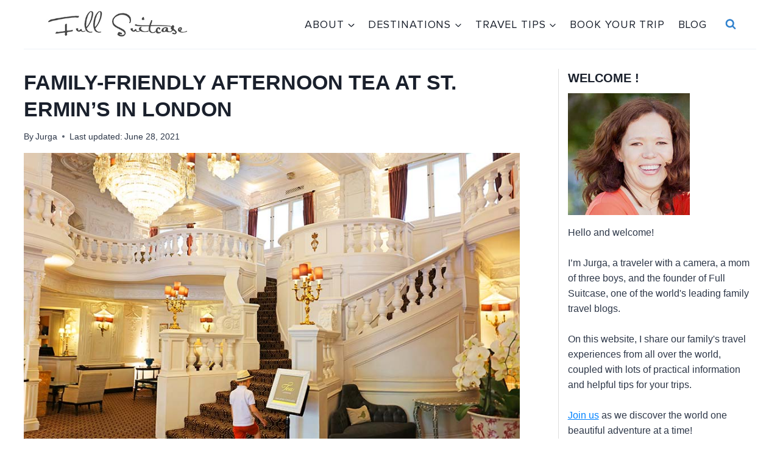

--- FILE ---
content_type: text/html; charset=UTF-8
request_url: https://fullsuitcase.com/afternoon-tea-kids-london/
body_size: 36976
content:
<!doctype html>
<html lang="en-US" class="no-js" itemtype="https://schema.org/Blog" itemscope>
<head>
	<meta charset="UTF-8">
	<meta name="viewport" content="width=device-width, initial-scale=1, minimum-scale=1">
	<meta name='robots' content='index, follow, max-image-preview:large, max-snippet:-1, max-video-preview:-1' />
	<style>img:is([sizes="auto" i], [sizes^="auto," i]) { contain-intrinsic-size: 3000px 1500px }</style>
	
	<!-- This site is optimized with the Yoast SEO plugin v25.9 - https://yoast.com/wordpress/plugins/seo/ -->
	<title>Family-friendly Afternoon Tea at St. Ermin&#039;s in London</title>
	<meta name="description" content="Yes, you can find an affordable and truly family-friendly afternoon tea in London! This luxury hotel offers the best afternoon tea in London with kids.." />
	<link rel="canonical" href="https://fullsuitcase.com/afternoon-tea-kids-london/" />
	<meta property="og:locale" content="en_US" />
	<meta property="og:type" content="article" />
	<meta property="og:title" content="Family-friendly Afternoon Tea at St. Ermin&#039;s in London" />
	<meta property="og:description" content="Yes, you can find an affordable and truly family-friendly afternoon tea in London! This luxury hotel offers the best afternoon tea in London with kids.." />
	<meta property="og:url" content="https://fullsuitcase.com/afternoon-tea-kids-london/" />
	<meta property="og:site_name" content="Full Suitcase Travel Blog" />
	<meta property="article:publisher" content="https://facebook.com/fullsuitcase" />
	<meta property="article:author" content="https://www.facebook.com/fullsuitcase" />
	<meta property="article:published_time" content="2017-06-01T08:43:46+00:00" />
	<meta property="article:modified_time" content="2021-06-28T11:28:56+00:00" />
	<meta property="og:image" content="https://fullsuitcase.com/wp-content/uploads/2017/06/Family-friendly-London-Afternoon-Tea-with-Kids-at-St-Ermins-Hotel-1-1.jpg" />
	<meta property="og:image:width" content="878" />
	<meta property="og:image:height" content="585" />
	<meta property="og:image:type" content="image/jpeg" />
	<meta name="author" content="Jurga" />
	<meta name="twitter:card" content="summary_large_image" />
	<meta name="twitter:label1" content="Written by" />
	<meta name="twitter:data1" content="Jurga" />
	<meta name="twitter:label2" content="Est. reading time" />
	<meta name="twitter:data2" content="9 minutes" />
	<script type="application/ld+json" class="yoast-schema-graph">{"@context":"https://schema.org","@graph":[{"@type":"Article","@id":"https://fullsuitcase.com/afternoon-tea-kids-london/#article","isPartOf":{"@id":"https://fullsuitcase.com/afternoon-tea-kids-london/"},"author":{"name":"Jurga","@id":"https://fullsuitcase.com/#/schema/person/df5dc2df6434a171ba199760824dedcd"},"headline":"Family-friendly Afternoon Tea at St. Ermin&#8217;s in London","datePublished":"2017-06-01T08:43:46+00:00","dateModified":"2021-06-28T11:28:56+00:00","mainEntityOfPage":{"@id":"https://fullsuitcase.com/afternoon-tea-kids-london/"},"wordCount":1309,"commentCount":27,"publisher":{"@id":"https://fullsuitcase.com/#organization"},"image":{"@id":"https://fullsuitcase.com/afternoon-tea-kids-london/#primaryimage"},"thumbnailUrl":"https://fullsuitcase.com/wp-content/uploads/2017/06/Family-friendly-London-Afternoon-Tea-with-Kids-at-St-Ermins-Hotel-1-1.jpg","keywords":["family travel"],"articleSection":["Traveling with Kids &amp; Teens","UK"],"inLanguage":"en-US","potentialAction":[{"@type":"CommentAction","name":"Comment","target":["https://fullsuitcase.com/afternoon-tea-kids-london/#respond"]}]},{"@type":"WebPage","@id":"https://fullsuitcase.com/afternoon-tea-kids-london/","url":"https://fullsuitcase.com/afternoon-tea-kids-london/","name":"Family-friendly Afternoon Tea at St. Ermin's in London","isPartOf":{"@id":"https://fullsuitcase.com/#website"},"primaryImageOfPage":{"@id":"https://fullsuitcase.com/afternoon-tea-kids-london/#primaryimage"},"image":{"@id":"https://fullsuitcase.com/afternoon-tea-kids-london/#primaryimage"},"thumbnailUrl":"https://fullsuitcase.com/wp-content/uploads/2017/06/Family-friendly-London-Afternoon-Tea-with-Kids-at-St-Ermins-Hotel-1-1.jpg","datePublished":"2017-06-01T08:43:46+00:00","dateModified":"2021-06-28T11:28:56+00:00","description":"Yes, you can find an affordable and truly family-friendly afternoon tea in London! This luxury hotel offers the best afternoon tea in London with kids..","breadcrumb":{"@id":"https://fullsuitcase.com/afternoon-tea-kids-london/#breadcrumb"},"inLanguage":"en-US","potentialAction":[{"@type":"ReadAction","target":["https://fullsuitcase.com/afternoon-tea-kids-london/"]}]},{"@type":"ImageObject","inLanguage":"en-US","@id":"https://fullsuitcase.com/afternoon-tea-kids-london/#primaryimage","url":"https://fullsuitcase.com/wp-content/uploads/2017/06/Family-friendly-London-Afternoon-Tea-with-Kids-at-St-Ermins-Hotel-1-1.jpg","contentUrl":"https://fullsuitcase.com/wp-content/uploads/2017/06/Family-friendly-London-Afternoon-Tea-with-Kids-at-St-Ermins-Hotel-1-1.jpg","width":878,"height":585,"caption":"St. Ermin's Hotel in London"},{"@type":"BreadcrumbList","@id":"https://fullsuitcase.com/afternoon-tea-kids-london/#breadcrumb","itemListElement":[{"@type":"ListItem","position":1,"name":"Home","item":"https://fullsuitcase.com/"},{"@type":"ListItem","position":2,"name":"Family-friendly Afternoon Tea at St. Ermin&#8217;s in London"}]},{"@type":"WebSite","@id":"https://fullsuitcase.com/#website","url":"https://fullsuitcase.com/","name":"Full Suitcase Travel Blog","description":"Make the most of every trip!","publisher":{"@id":"https://fullsuitcase.com/#organization"},"alternateName":"Full Suitcase","potentialAction":[{"@type":"SearchAction","target":{"@type":"EntryPoint","urlTemplate":"https://fullsuitcase.com/?s={search_term_string}"},"query-input":{"@type":"PropertyValueSpecification","valueRequired":true,"valueName":"search_term_string"}}],"inLanguage":"en-US"},{"@type":"Organization","@id":"https://fullsuitcase.com/#organization","name":"Full Suitcase","url":"https://fullsuitcase.com/","logo":{"@type":"ImageObject","inLanguage":"en-US","@id":"https://fullsuitcase.com/#/schema/logo/image/","url":"https://fullsuitcase.com/wp-content/uploads/2021/02/Logo-Full-Suitcase.jpg","contentUrl":"https://fullsuitcase.com/wp-content/uploads/2021/02/Logo-Full-Suitcase.jpg","width":400,"height":400,"caption":"Full Suitcase"},"image":{"@id":"https://fullsuitcase.com/#/schema/logo/image/"},"sameAs":["https://facebook.com/fullsuitcase","http://www.instagram.com/fullsuitcase","https://www.pinterest.com/fullsuitcase/","https://www.youtube.com/channel/UCga_y2S7dj41TSZyR4LJFXA"]},{"@type":"Person","@id":"https://fullsuitcase.com/#/schema/person/df5dc2df6434a171ba199760824dedcd","name":"Jurga","description":"Jurga Rubinovaite is the founder of Full Suitcase, one of the world's leading family travel blogs. Her expert tips have been featured on CNN, BBC, and Lonely Planet. More importantly, her authentic experiences and trip advice have helped millions plan unforgettable trips with family and friends.","sameAs":["https://fullsuitcase.com/about/","https://www.facebook.com/fullsuitcase","https://www.instagram.com/fullsuitcase","https://www.pinterest.com/fullsuitcase"],"url":"https://fullsuitcase.com/author/jurga-rubinovaitegmail-com/"}]}</script>
	<!-- / Yoast SEO plugin. -->


<link rel='dns-prefetch' href='//scripts.mediavine.com' />
<link rel="alternate" type="application/rss+xml" title="Full Suitcase Travel Blog &raquo; Feed" href="https://fullsuitcase.com/feed/" />
<link rel="alternate" type="application/rss+xml" title="Full Suitcase Travel Blog &raquo; Comments Feed" href="https://fullsuitcase.com/comments/feed/" />
			<script>document.documentElement.classList.remove( 'no-js' );</script>
			<link rel="alternate" type="application/rss+xml" title="Full Suitcase Travel Blog &raquo; Family-friendly Afternoon Tea at St. Ermin&#8217;s in London Comments Feed" href="https://fullsuitcase.com/afternoon-tea-kids-london/feed/" />
<script>
window._wpemojiSettings = {"baseUrl":"https:\/\/s.w.org\/images\/core\/emoji\/16.0.1\/72x72\/","ext":".png","svgUrl":"https:\/\/s.w.org\/images\/core\/emoji\/16.0.1\/svg\/","svgExt":".svg","source":{"concatemoji":"https:\/\/fullsuitcase.com\/wp-includes\/js\/wp-emoji-release.min.js?ver=6.8.2"}};
/*! This file is auto-generated */
!function(s,n){var o,i,e;function c(e){try{var t={supportTests:e,timestamp:(new Date).valueOf()};sessionStorage.setItem(o,JSON.stringify(t))}catch(e){}}function p(e,t,n){e.clearRect(0,0,e.canvas.width,e.canvas.height),e.fillText(t,0,0);var t=new Uint32Array(e.getImageData(0,0,e.canvas.width,e.canvas.height).data),a=(e.clearRect(0,0,e.canvas.width,e.canvas.height),e.fillText(n,0,0),new Uint32Array(e.getImageData(0,0,e.canvas.width,e.canvas.height).data));return t.every(function(e,t){return e===a[t]})}function u(e,t){e.clearRect(0,0,e.canvas.width,e.canvas.height),e.fillText(t,0,0);for(var n=e.getImageData(16,16,1,1),a=0;a<n.data.length;a++)if(0!==n.data[a])return!1;return!0}function f(e,t,n,a){switch(t){case"flag":return n(e,"\ud83c\udff3\ufe0f\u200d\u26a7\ufe0f","\ud83c\udff3\ufe0f\u200b\u26a7\ufe0f")?!1:!n(e,"\ud83c\udde8\ud83c\uddf6","\ud83c\udde8\u200b\ud83c\uddf6")&&!n(e,"\ud83c\udff4\udb40\udc67\udb40\udc62\udb40\udc65\udb40\udc6e\udb40\udc67\udb40\udc7f","\ud83c\udff4\u200b\udb40\udc67\u200b\udb40\udc62\u200b\udb40\udc65\u200b\udb40\udc6e\u200b\udb40\udc67\u200b\udb40\udc7f");case"emoji":return!a(e,"\ud83e\udedf")}return!1}function g(e,t,n,a){var r="undefined"!=typeof WorkerGlobalScope&&self instanceof WorkerGlobalScope?new OffscreenCanvas(300,150):s.createElement("canvas"),o=r.getContext("2d",{willReadFrequently:!0}),i=(o.textBaseline="top",o.font="600 32px Arial",{});return e.forEach(function(e){i[e]=t(o,e,n,a)}),i}function t(e){var t=s.createElement("script");t.src=e,t.defer=!0,s.head.appendChild(t)}"undefined"!=typeof Promise&&(o="wpEmojiSettingsSupports",i=["flag","emoji"],n.supports={everything:!0,everythingExceptFlag:!0},e=new Promise(function(e){s.addEventListener("DOMContentLoaded",e,{once:!0})}),new Promise(function(t){var n=function(){try{var e=JSON.parse(sessionStorage.getItem(o));if("object"==typeof e&&"number"==typeof e.timestamp&&(new Date).valueOf()<e.timestamp+604800&&"object"==typeof e.supportTests)return e.supportTests}catch(e){}return null}();if(!n){if("undefined"!=typeof Worker&&"undefined"!=typeof OffscreenCanvas&&"undefined"!=typeof URL&&URL.createObjectURL&&"undefined"!=typeof Blob)try{var e="postMessage("+g.toString()+"("+[JSON.stringify(i),f.toString(),p.toString(),u.toString()].join(",")+"));",a=new Blob([e],{type:"text/javascript"}),r=new Worker(URL.createObjectURL(a),{name:"wpTestEmojiSupports"});return void(r.onmessage=function(e){c(n=e.data),r.terminate(),t(n)})}catch(e){}c(n=g(i,f,p,u))}t(n)}).then(function(e){for(var t in e)n.supports[t]=e[t],n.supports.everything=n.supports.everything&&n.supports[t],"flag"!==t&&(n.supports.everythingExceptFlag=n.supports.everythingExceptFlag&&n.supports[t]);n.supports.everythingExceptFlag=n.supports.everythingExceptFlag&&!n.supports.flag,n.DOMReady=!1,n.readyCallback=function(){n.DOMReady=!0}}).then(function(){return e}).then(function(){var e;n.supports.everything||(n.readyCallback(),(e=n.source||{}).concatemoji?t(e.concatemoji):e.wpemoji&&e.twemoji&&(t(e.twemoji),t(e.wpemoji)))}))}((window,document),window._wpemojiSettings);
</script>
<link rel='stylesheet' id='kadence-blocks-infobox-css' href='https://fullsuitcase.com/wp-content/plugins/kadence-blocks/dist/style-blocks-infobox.css?ver=3.5.21' media='all' />
<style id='wp-emoji-styles-inline-css'>

	img.wp-smiley, img.emoji {
		display: inline !important;
		border: none !important;
		box-shadow: none !important;
		height: 1em !important;
		width: 1em !important;
		margin: 0 0.07em !important;
		vertical-align: -0.1em !important;
		background: none !important;
		padding: 0 !important;
	}
</style>
<link rel='stylesheet' id='wp-block-library-css' href='https://fullsuitcase.com/wp-includes/css/dist/block-library/style.min.css?ver=6.8.2' media='all' />
<style id='classic-theme-styles-inline-css'>
/*! This file is auto-generated */
.wp-block-button__link{color:#fff;background-color:#32373c;border-radius:9999px;box-shadow:none;text-decoration:none;padding:calc(.667em + 2px) calc(1.333em + 2px);font-size:1.125em}.wp-block-file__button{background:#32373c;color:#fff;text-decoration:none}
</style>
<style id='global-styles-inline-css'>
:root{--wp--preset--aspect-ratio--square: 1;--wp--preset--aspect-ratio--4-3: 4/3;--wp--preset--aspect-ratio--3-4: 3/4;--wp--preset--aspect-ratio--3-2: 3/2;--wp--preset--aspect-ratio--2-3: 2/3;--wp--preset--aspect-ratio--16-9: 16/9;--wp--preset--aspect-ratio--9-16: 9/16;--wp--preset--color--black: #000000;--wp--preset--color--cyan-bluish-gray: #abb8c3;--wp--preset--color--white: #ffffff;--wp--preset--color--pale-pink: #f78da7;--wp--preset--color--vivid-red: #cf2e2e;--wp--preset--color--luminous-vivid-orange: #ff6900;--wp--preset--color--luminous-vivid-amber: #fcb900;--wp--preset--color--light-green-cyan: #7bdcb5;--wp--preset--color--vivid-green-cyan: #00d084;--wp--preset--color--pale-cyan-blue: #8ed1fc;--wp--preset--color--vivid-cyan-blue: #0693e3;--wp--preset--color--vivid-purple: #9b51e0;--wp--preset--color--theme-palette-1: var(--global-palette1);--wp--preset--color--theme-palette-2: var(--global-palette2);--wp--preset--color--theme-palette-3: var(--global-palette3);--wp--preset--color--theme-palette-4: var(--global-palette4);--wp--preset--color--theme-palette-5: var(--global-palette5);--wp--preset--color--theme-palette-6: var(--global-palette6);--wp--preset--color--theme-palette-7: var(--global-palette7);--wp--preset--color--theme-palette-8: var(--global-palette8);--wp--preset--color--theme-palette-9: var(--global-palette9);--wp--preset--gradient--vivid-cyan-blue-to-vivid-purple: linear-gradient(135deg,rgba(6,147,227,1) 0%,rgb(155,81,224) 100%);--wp--preset--gradient--light-green-cyan-to-vivid-green-cyan: linear-gradient(135deg,rgb(122,220,180) 0%,rgb(0,208,130) 100%);--wp--preset--gradient--luminous-vivid-amber-to-luminous-vivid-orange: linear-gradient(135deg,rgba(252,185,0,1) 0%,rgba(255,105,0,1) 100%);--wp--preset--gradient--luminous-vivid-orange-to-vivid-red: linear-gradient(135deg,rgba(255,105,0,1) 0%,rgb(207,46,46) 100%);--wp--preset--gradient--very-light-gray-to-cyan-bluish-gray: linear-gradient(135deg,rgb(238,238,238) 0%,rgb(169,184,195) 100%);--wp--preset--gradient--cool-to-warm-spectrum: linear-gradient(135deg,rgb(74,234,220) 0%,rgb(151,120,209) 20%,rgb(207,42,186) 40%,rgb(238,44,130) 60%,rgb(251,105,98) 80%,rgb(254,248,76) 100%);--wp--preset--gradient--blush-light-purple: linear-gradient(135deg,rgb(255,206,236) 0%,rgb(152,150,240) 100%);--wp--preset--gradient--blush-bordeaux: linear-gradient(135deg,rgb(254,205,165) 0%,rgb(254,45,45) 50%,rgb(107,0,62) 100%);--wp--preset--gradient--luminous-dusk: linear-gradient(135deg,rgb(255,203,112) 0%,rgb(199,81,192) 50%,rgb(65,88,208) 100%);--wp--preset--gradient--pale-ocean: linear-gradient(135deg,rgb(255,245,203) 0%,rgb(182,227,212) 50%,rgb(51,167,181) 100%);--wp--preset--gradient--electric-grass: linear-gradient(135deg,rgb(202,248,128) 0%,rgb(113,206,126) 100%);--wp--preset--gradient--midnight: linear-gradient(135deg,rgb(2,3,129) 0%,rgb(40,116,252) 100%);--wp--preset--font-size--small: var(--global-font-size-small);--wp--preset--font-size--medium: var(--global-font-size-medium);--wp--preset--font-size--large: var(--global-font-size-large);--wp--preset--font-size--x-large: 42px;--wp--preset--font-size--larger: var(--global-font-size-larger);--wp--preset--font-size--xxlarge: var(--global-font-size-xxlarge);--wp--preset--spacing--20: 0.44rem;--wp--preset--spacing--30: 0.67rem;--wp--preset--spacing--40: 1rem;--wp--preset--spacing--50: 1.5rem;--wp--preset--spacing--60: 2.25rem;--wp--preset--spacing--70: 3.38rem;--wp--preset--spacing--80: 5.06rem;--wp--preset--shadow--natural: 6px 6px 9px rgba(0, 0, 0, 0.2);--wp--preset--shadow--deep: 12px 12px 50px rgba(0, 0, 0, 0.4);--wp--preset--shadow--sharp: 6px 6px 0px rgba(0, 0, 0, 0.2);--wp--preset--shadow--outlined: 6px 6px 0px -3px rgba(255, 255, 255, 1), 6px 6px rgba(0, 0, 0, 1);--wp--preset--shadow--crisp: 6px 6px 0px rgba(0, 0, 0, 1);}:where(.is-layout-flex){gap: 0.5em;}:where(.is-layout-grid){gap: 0.5em;}body .is-layout-flex{display: flex;}.is-layout-flex{flex-wrap: wrap;align-items: center;}.is-layout-flex > :is(*, div){margin: 0;}body .is-layout-grid{display: grid;}.is-layout-grid > :is(*, div){margin: 0;}:where(.wp-block-columns.is-layout-flex){gap: 2em;}:where(.wp-block-columns.is-layout-grid){gap: 2em;}:where(.wp-block-post-template.is-layout-flex){gap: 1.25em;}:where(.wp-block-post-template.is-layout-grid){gap: 1.25em;}.has-black-color{color: var(--wp--preset--color--black) !important;}.has-cyan-bluish-gray-color{color: var(--wp--preset--color--cyan-bluish-gray) !important;}.has-white-color{color: var(--wp--preset--color--white) !important;}.has-pale-pink-color{color: var(--wp--preset--color--pale-pink) !important;}.has-vivid-red-color{color: var(--wp--preset--color--vivid-red) !important;}.has-luminous-vivid-orange-color{color: var(--wp--preset--color--luminous-vivid-orange) !important;}.has-luminous-vivid-amber-color{color: var(--wp--preset--color--luminous-vivid-amber) !important;}.has-light-green-cyan-color{color: var(--wp--preset--color--light-green-cyan) !important;}.has-vivid-green-cyan-color{color: var(--wp--preset--color--vivid-green-cyan) !important;}.has-pale-cyan-blue-color{color: var(--wp--preset--color--pale-cyan-blue) !important;}.has-vivid-cyan-blue-color{color: var(--wp--preset--color--vivid-cyan-blue) !important;}.has-vivid-purple-color{color: var(--wp--preset--color--vivid-purple) !important;}.has-black-background-color{background-color: var(--wp--preset--color--black) !important;}.has-cyan-bluish-gray-background-color{background-color: var(--wp--preset--color--cyan-bluish-gray) !important;}.has-white-background-color{background-color: var(--wp--preset--color--white) !important;}.has-pale-pink-background-color{background-color: var(--wp--preset--color--pale-pink) !important;}.has-vivid-red-background-color{background-color: var(--wp--preset--color--vivid-red) !important;}.has-luminous-vivid-orange-background-color{background-color: var(--wp--preset--color--luminous-vivid-orange) !important;}.has-luminous-vivid-amber-background-color{background-color: var(--wp--preset--color--luminous-vivid-amber) !important;}.has-light-green-cyan-background-color{background-color: var(--wp--preset--color--light-green-cyan) !important;}.has-vivid-green-cyan-background-color{background-color: var(--wp--preset--color--vivid-green-cyan) !important;}.has-pale-cyan-blue-background-color{background-color: var(--wp--preset--color--pale-cyan-blue) !important;}.has-vivid-cyan-blue-background-color{background-color: var(--wp--preset--color--vivid-cyan-blue) !important;}.has-vivid-purple-background-color{background-color: var(--wp--preset--color--vivid-purple) !important;}.has-black-border-color{border-color: var(--wp--preset--color--black) !important;}.has-cyan-bluish-gray-border-color{border-color: var(--wp--preset--color--cyan-bluish-gray) !important;}.has-white-border-color{border-color: var(--wp--preset--color--white) !important;}.has-pale-pink-border-color{border-color: var(--wp--preset--color--pale-pink) !important;}.has-vivid-red-border-color{border-color: var(--wp--preset--color--vivid-red) !important;}.has-luminous-vivid-orange-border-color{border-color: var(--wp--preset--color--luminous-vivid-orange) !important;}.has-luminous-vivid-amber-border-color{border-color: var(--wp--preset--color--luminous-vivid-amber) !important;}.has-light-green-cyan-border-color{border-color: var(--wp--preset--color--light-green-cyan) !important;}.has-vivid-green-cyan-border-color{border-color: var(--wp--preset--color--vivid-green-cyan) !important;}.has-pale-cyan-blue-border-color{border-color: var(--wp--preset--color--pale-cyan-blue) !important;}.has-vivid-cyan-blue-border-color{border-color: var(--wp--preset--color--vivid-cyan-blue) !important;}.has-vivid-purple-border-color{border-color: var(--wp--preset--color--vivid-purple) !important;}.has-vivid-cyan-blue-to-vivid-purple-gradient-background{background: var(--wp--preset--gradient--vivid-cyan-blue-to-vivid-purple) !important;}.has-light-green-cyan-to-vivid-green-cyan-gradient-background{background: var(--wp--preset--gradient--light-green-cyan-to-vivid-green-cyan) !important;}.has-luminous-vivid-amber-to-luminous-vivid-orange-gradient-background{background: var(--wp--preset--gradient--luminous-vivid-amber-to-luminous-vivid-orange) !important;}.has-luminous-vivid-orange-to-vivid-red-gradient-background{background: var(--wp--preset--gradient--luminous-vivid-orange-to-vivid-red) !important;}.has-very-light-gray-to-cyan-bluish-gray-gradient-background{background: var(--wp--preset--gradient--very-light-gray-to-cyan-bluish-gray) !important;}.has-cool-to-warm-spectrum-gradient-background{background: var(--wp--preset--gradient--cool-to-warm-spectrum) !important;}.has-blush-light-purple-gradient-background{background: var(--wp--preset--gradient--blush-light-purple) !important;}.has-blush-bordeaux-gradient-background{background: var(--wp--preset--gradient--blush-bordeaux) !important;}.has-luminous-dusk-gradient-background{background: var(--wp--preset--gradient--luminous-dusk) !important;}.has-pale-ocean-gradient-background{background: var(--wp--preset--gradient--pale-ocean) !important;}.has-electric-grass-gradient-background{background: var(--wp--preset--gradient--electric-grass) !important;}.has-midnight-gradient-background{background: var(--wp--preset--gradient--midnight) !important;}.has-small-font-size{font-size: var(--wp--preset--font-size--small) !important;}.has-medium-font-size{font-size: var(--wp--preset--font-size--medium) !important;}.has-large-font-size{font-size: var(--wp--preset--font-size--large) !important;}.has-x-large-font-size{font-size: var(--wp--preset--font-size--x-large) !important;}
:where(.wp-block-post-template.is-layout-flex){gap: 1.25em;}:where(.wp-block-post-template.is-layout-grid){gap: 1.25em;}
:where(.wp-block-columns.is-layout-flex){gap: 2em;}:where(.wp-block-columns.is-layout-grid){gap: 2em;}
:root :where(.wp-block-pullquote){font-size: 1.5em;line-height: 1.6;}
</style>
<link rel='stylesheet' id='kadence-global-css' href='https://fullsuitcase.com/wp-content/themes/kadence/assets/css/global.min.css?ver=1.3.5' media='all' />
<style id='kadence-global-inline-css'>
/* Kadence Base CSS */
:root{--global-palette1:#3182CE;--global-palette2:#2B6CB0;--global-palette3:#1A202C;--global-palette4:#2D3748;--global-palette5:#4A5568;--global-palette6:#718096;--global-palette7:#EDF2F7;--global-palette8:#F7FAFC;--global-palette9:#FFFFFF;--global-palette9rgb:255, 255, 255;--global-palette-highlight:#0082ff;--global-palette-highlight-alt:#0079e0;--global-palette-highlight-alt2:var(--global-palette9);--global-palette-btn-bg:var(--global-palette2);--global-palette-btn-bg-hover:var(--global-palette1);--global-palette-btn:var(--global-palette9);--global-palette-btn-hover:var(--global-palette9);--global-body-font-family:Arial, Helvetica, sans-serif;--global-heading-font-family:inherit;--global-primary-nav-font-family:'Proxima Nova', Helvetica Neue, Arial, Helvetica, sans-serif;--global-fallback-font:sans-serif;--global-display-fallback-font:sans-serif;--global-content-width:1250px;--global-content-wide-width:calc(1250px + 230px);--global-content-narrow-width:842px;--global-content-edge-padding:1.5rem;--global-content-boxed-padding:2rem;--global-calc-content-width:calc(1250px - var(--global-content-edge-padding) - var(--global-content-edge-padding) );--wp--style--global--content-size:var(--global-calc-content-width);}.wp-site-blocks{--global-vw:calc( 100vw - ( 0.5 * var(--scrollbar-offset)));}body{background:#ffffff;}body, input, select, optgroup, textarea{font-style:normal;font-weight:400;font-size:18px;line-height:1.6;font-family:var(--global-body-font-family);color:var(--global-palette4);}.content-bg, body.content-style-unboxed .site{background:var(--global-palette9);}h1,h2,h3,h4,h5,h6{font-family:var(--global-heading-font-family);}h1{font-style:normal;font-weight:700;font-size:34px;line-height:1.3em;text-transform:uppercase;color:var(--global-palette3);}h2{font-weight:700;font-size:28px;line-height:1.5;color:var(--global-palette3);}h3{font-style:normal;font-weight:700;font-size:26px;line-height:1.5;color:var(--global-palette3);}h4{font-weight:700;font-size:22px;line-height:1.5;color:var(--global-palette4);}h5{font-weight:700;font-size:20px;line-height:1.5;color:var(--global-palette4);}h6{font-weight:700;font-size:18px;line-height:1.5;color:var(--global-palette5);}.entry-hero h1{font-style:normal;font-size:40px;line-height:1.3em;text-transform:uppercase;}@media all and (max-width: 1024px){.wp-site-blocks .entry-hero h1{font-size:28px;}}@media all and (max-width: 767px){h1{font-size:32px;}.wp-site-blocks .entry-hero h1{font-size:28px;}}.entry-hero .kadence-breadcrumbs{max-width:1250px;}.site-container, .site-header-row-layout-contained, .site-footer-row-layout-contained, .entry-hero-layout-contained, .comments-area, .alignfull > .wp-block-cover__inner-container, .alignwide > .wp-block-cover__inner-container{max-width:var(--global-content-width);}.content-width-narrow .content-container.site-container, .content-width-narrow .hero-container.site-container{max-width:var(--global-content-narrow-width);}@media all and (min-width: 1480px){.wp-site-blocks .content-container  .alignwide{margin-left:-115px;margin-right:-115px;width:unset;max-width:unset;}}@media all and (min-width: 1102px){.content-width-narrow .wp-site-blocks .content-container .alignwide{margin-left:-130px;margin-right:-130px;width:unset;max-width:unset;}}.content-style-boxed .wp-site-blocks .entry-content .alignwide{margin-left:calc( -1 * var( --global-content-boxed-padding ) );margin-right:calc( -1 * var( --global-content-boxed-padding ) );}.content-area{margin-top:2rem;margin-bottom:2rem;}@media all and (max-width: 1024px){.content-area{margin-top:3rem;margin-bottom:3rem;}}@media all and (max-width: 767px){.content-area{margin-top:2rem;margin-bottom:2rem;}}@media all and (max-width: 1024px){:root{--global-content-boxed-padding:2rem;}}@media all and (max-width: 767px){:root{--global-content-boxed-padding:1.5rem;}}.entry-content-wrap{padding:2rem;}@media all and (max-width: 1024px){.entry-content-wrap{padding:2rem;}}@media all and (max-width: 767px){.entry-content-wrap{padding:1.5rem;}}.entry.single-entry{box-shadow:0px 15px 15px -10px rgba(0,0,0,0.05);}.entry.loop-entry{box-shadow:0px 15px 15px -10px rgba(0,0,0,0.05);}.loop-entry .entry-content-wrap{padding:2rem;}@media all and (max-width: 1024px){.loop-entry .entry-content-wrap{padding:2rem;}}@media all and (max-width: 767px){.loop-entry .entry-content-wrap{padding:1.5rem;}}.primary-sidebar.widget-area .widget{margin-bottom:1em;color:var(--global-palette4);}.primary-sidebar.widget-area .widget-title{font-weight:700;font-size:20px;line-height:1.5;color:var(--global-palette3);}.has-sidebar.has-left-sidebar:not(.rtl) .primary-sidebar.widget-area, .rtl.has-sidebar:not(.has-left-sidebar) .primary-sidebar.widget-area{border-right:0px none var(--global-palette6);}.has-sidebar:not(.has-left-sidebar):not(.rtl) .primary-sidebar.widget-area, .rtl.has-sidebar.has-left-sidebar .primary-sidebar.widget-area{border-left:0px none var(--global-palette6);}button, .button, .wp-block-button__link, input[type="button"], input[type="reset"], input[type="submit"], .fl-button, .elementor-button-wrapper .elementor-button, .wc-block-components-checkout-place-order-button, .wc-block-cart__submit{box-shadow:0px 0px 0px -7px rgba(0,0,0,0);}button:hover, button:focus, button:active, .button:hover, .button:focus, .button:active, .wp-block-button__link:hover, .wp-block-button__link:focus, .wp-block-button__link:active, input[type="button"]:hover, input[type="button"]:focus, input[type="button"]:active, input[type="reset"]:hover, input[type="reset"]:focus, input[type="reset"]:active, input[type="submit"]:hover, input[type="submit"]:focus, input[type="submit"]:active, .elementor-button-wrapper .elementor-button:hover, .elementor-button-wrapper .elementor-button:focus, .elementor-button-wrapper .elementor-button:active, .wc-block-cart__submit:hover{box-shadow:0px 15px 25px -7px rgba(0,0,0,0.1);}.kb-button.kb-btn-global-outline.kb-btn-global-inherit{padding-top:calc(px - 2px);padding-right:calc(px - 2px);padding-bottom:calc(px - 2px);padding-left:calc(px - 2px);}@media all and (min-width: 1025px){.transparent-header .entry-hero .entry-hero-container-inner{padding-top:80px;}}@media all and (max-width: 1024px){.mobile-transparent-header .entry-hero .entry-hero-container-inner{padding-top:80px;}}@media all and (max-width: 767px){.mobile-transparent-header .entry-hero .entry-hero-container-inner{padding-top:80px;}}.entry-author-style-center{padding-top:var(--global-md-spacing);border-top:1px solid var(--global-gray-500);}.entry-author-style-center .entry-author-avatar, .entry-meta .author-avatar{display:none;}.entry-author-style-normal .entry-author-profile{padding-left:0px;}#comments .comment-meta{margin-left:0px;}body.single .entry-related{background:var(--global-palette9);}.wp-site-blocks .post-title h1{font-style:normal;}@media all and (max-width: 767px){.wp-site-blocks .post-title h1{font-size:21px;}}.post-title .entry-meta{font-style:normal;font-size:14px;line-height:1.3;}.post-title .kadence-breadcrumbs{font-style:normal;font-weight:400;}.entry-hero.post-hero-section .entry-header{min-height:200px;}.loop-entry.type-post h2.entry-title{font-style:normal;font-size:22px;color:var(--global-palette4);}.loop-entry.type-post .entry-taxonomies{font-style:normal;}.loop-entry.type-post .entry-meta{font-style:normal;}
/* Kadence Header CSS */
@media all and (max-width: 1024px){.mobile-transparent-header #masthead{position:absolute;left:0px;right:0px;z-index:100;}.kadence-scrollbar-fixer.mobile-transparent-header #masthead{right:var(--scrollbar-offset,0);}.mobile-transparent-header #masthead, .mobile-transparent-header .site-top-header-wrap .site-header-row-container-inner, .mobile-transparent-header .site-main-header-wrap .site-header-row-container-inner, .mobile-transparent-header .site-bottom-header-wrap .site-header-row-container-inner{background:transparent;}.site-header-row-tablet-layout-fullwidth, .site-header-row-tablet-layout-standard{padding:0px;}}@media all and (min-width: 1025px){.transparent-header #masthead{position:absolute;left:0px;right:0px;z-index:100;}.transparent-header.kadence-scrollbar-fixer #masthead{right:var(--scrollbar-offset,0);}.transparent-header #masthead, .transparent-header .site-top-header-wrap .site-header-row-container-inner, .transparent-header .site-main-header-wrap .site-header-row-container-inner, .transparent-header .site-bottom-header-wrap .site-header-row-container-inner{background:transparent;}}.site-branding a.brand img{max-width:260px;}.site-branding a.brand img.svg-logo-image{width:260px;}.site-branding{padding:0px 0px 0px 0px;}#masthead, #masthead .kadence-sticky-header.item-is-fixed:not(.item-at-start):not(.site-header-row-container):not(.site-main-header-wrap), #masthead .kadence-sticky-header.item-is-fixed:not(.item-at-start) > .site-header-row-container-inner{background:#ffffff;}.site-main-header-wrap .site-header-row-container-inner{border-bottom:1px solid var(--global-palette7);}.site-main-header-inner-wrap{min-height:80px;}.header-navigation[class*="header-navigation-style-underline"] .header-menu-container.primary-menu-container>ul>li>a:after{width:calc( 100% - 1.2em);}.main-navigation .primary-menu-container > ul > li.menu-item > a{padding-left:calc(1.2em / 2);padding-right:calc(1.2em / 2);padding-top:0.6em;padding-bottom:0.6em;color:var(--global-palette3);background:var(--global-palette9);}.main-navigation .primary-menu-container > ul > li.menu-item .dropdown-nav-special-toggle{right:calc(1.2em / 2);}.main-navigation .primary-menu-container > ul li.menu-item > a{font-style:normal;font-weight:400;font-size:18px;line-height:1.25;letter-spacing:0.05em;font-family:var(--global-primary-nav-font-family);text-transform:uppercase;}.main-navigation .primary-menu-container > ul > li.menu-item > a:hover{color:var(--global-palette1);background:var(--global-palette9);}.main-navigation .primary-menu-container > ul > li.menu-item.current-menu-item > a{color:var(--global-palette3);background:var(--global-palette9);}.header-navigation .header-menu-container ul ul.sub-menu, .header-navigation .header-menu-container ul ul.submenu{background:#ffffff;box-shadow:0px 2px 13px 0px rgba(0,0,0,0.1);}.header-navigation .header-menu-container ul ul li.menu-item, .header-menu-container ul.menu > li.kadence-menu-mega-enabled > ul > li.menu-item > a{border-bottom:1px solid rgba(255,255,255,0.1);}.header-navigation .header-menu-container ul ul li.menu-item > a{width:200px;padding-top:1em;padding-bottom:1em;color:var(--global-palette3);font-style:normal;font-size:16px;line-height:1.25;letter-spacing:0.1em;text-transform:uppercase;}.header-navigation .header-menu-container ul ul li.menu-item > a:hover{color:var(--global-palette2);background:#ffffff;}.header-navigation .header-menu-container ul ul li.menu-item.current-menu-item > a{color:var(--global-palette3);background:#f7f8fa;}.mobile-toggle-open-container .menu-toggle-open, .mobile-toggle-open-container .menu-toggle-open:focus{color:var(--global-palette5);padding:0.4em 0.6em 0.4em 0.6em;font-size:14px;}.mobile-toggle-open-container .menu-toggle-open.menu-toggle-style-bordered{border:1px solid currentColor;}.mobile-toggle-open-container .menu-toggle-open .menu-toggle-icon{font-size:20px;}.mobile-toggle-open-container .menu-toggle-open:hover, .mobile-toggle-open-container .menu-toggle-open:focus-visible{color:var(--global-palette-highlight);}.mobile-navigation ul li{font-size:14px;}.mobile-navigation ul li a{padding-top:1em;padding-bottom:1em;}.mobile-navigation ul li > a, .mobile-navigation ul li.menu-item-has-children > .drawer-nav-drop-wrap{color:var(--global-palette8);}.mobile-navigation ul li.current-menu-item > a, .mobile-navigation ul li.current-menu-item.menu-item-has-children > .drawer-nav-drop-wrap{color:var(--global-palette-highlight);}.mobile-navigation ul li.menu-item-has-children .drawer-nav-drop-wrap, .mobile-navigation ul li:not(.menu-item-has-children) a{border-bottom:1px solid rgba(255,255,255,0.1);}.mobile-navigation:not(.drawer-navigation-parent-toggle-true) ul li.menu-item-has-children .drawer-nav-drop-wrap button{border-left:1px solid rgba(255,255,255,0.1);}#mobile-drawer .drawer-header .drawer-toggle{padding:0.6em 0.15em 0.6em 0.15em;font-size:24px;}.search-toggle-open-container .search-toggle-open{background:var(--global-palette9);color:var(--global-palette1);}.search-toggle-open-container .search-toggle-open.search-toggle-style-bordered{border:1px solid currentColor;}.search-toggle-open-container .search-toggle-open .search-toggle-icon{font-size:1em;}@media all and (max-width: 1024px){.search-toggle-open-container .search-toggle-open .search-toggle-icon{font-size:0.8em;}}@media all and (max-width: 767px){.search-toggle-open-container .search-toggle-open .search-toggle-icon{font-size:0.8em;}}.search-toggle-open-container .search-toggle-open:hover, .search-toggle-open-container .search-toggle-open:focus{color:var(--global-palette-highlight);background:var(--global-palette9);}#search-drawer .drawer-inner .drawer-content form input.search-field, #search-drawer .drawer-inner .drawer-content form .kadence-search-icon-wrap, #search-drawer .drawer-header{color:var(--global-palette3);}#search-drawer .drawer-inner .drawer-content form input.search-field:focus, #search-drawer .drawer-inner .drawer-content form input.search-submit:hover ~ .kadence-search-icon-wrap, #search-drawer .drawer-inner .drawer-content form button[type="submit"]:hover ~ .kadence-search-icon-wrap{color:var(--global-palette3);}#search-drawer .drawer-inner{background:var(--global-palette9);}@media all and (max-width: 767px){#search-drawer .drawer-inner{background:var(--global-palette9);}}
/* Kadence Footer CSS */
#colophon{background:var(--global-palette4);}.site-top-footer-wrap .site-footer-row-container-inner{background:var(--global-palette4);}.site-footer .site-top-footer-wrap a:not(.button):not(.wp-block-button__link):not(.wp-element-button){color:var(--global-palette9);}.site-footer .site-top-footer-wrap a:not(.button):not(.wp-block-button__link):not(.wp-element-button):hover{color:var(--global-palette1);}.site-top-footer-inner-wrap{padding-top:30px;padding-bottom:30px;grid-column-gap:30px;grid-row-gap:30px;}.site-top-footer-inner-wrap .widget{margin-bottom:30px;}.site-top-footer-inner-wrap .widget-area .widget-title{font-style:normal;color:var(--global-palette9);}.site-top-footer-inner-wrap .site-footer-section:not(:last-child):after{right:calc(-30px / 2);}.site-bottom-footer-wrap .site-footer-row-container-inner{background:var(--global-palette4);}.site-bottom-footer-inner-wrap{padding-top:30px;padding-bottom:30px;grid-column-gap:30px;}.site-bottom-footer-inner-wrap .widget{margin-bottom:30px;}.site-bottom-footer-inner-wrap .widget-area .widget-title{font-style:normal;color:var(--global-palette9);}.site-bottom-footer-inner-wrap .site-footer-section:not(:last-child):after{right:calc(-30px / 2);}.footer-social-wrap{margin:25px 0px 0px 0px;}.footer-social-wrap .footer-social-inner-wrap{font-size:1.3em;gap:1em;}.site-footer .site-footer-wrap .site-footer-section .footer-social-wrap .footer-social-inner-wrap .social-button{border:2px none transparent;border-radius:3px;}#colophon .footer-html{font-style:normal;color:var(--global-palette7);}#colophon .site-footer-row-container .site-footer-row .footer-html a{color:var(--global-palette9);}
</style>
<link rel='stylesheet' id='kadence-header-css' href='https://fullsuitcase.com/wp-content/themes/kadence/assets/css/header.min.css?ver=1.3.5' media='all' />
<link rel='stylesheet' id='kadence-content-css' href='https://fullsuitcase.com/wp-content/themes/kadence/assets/css/content.min.css?ver=1.3.5' media='all' />
<link rel='stylesheet' id='kadence-comments-css' href='https://fullsuitcase.com/wp-content/themes/kadence/assets/css/comments.min.css?ver=1.3.5' media='all' />
<link rel='stylesheet' id='kadence-sidebar-css' href='https://fullsuitcase.com/wp-content/themes/kadence/assets/css/sidebar.min.css?ver=1.3.5' media='all' />
<link rel='stylesheet' id='kadence-related-posts-css' href='https://fullsuitcase.com/wp-content/themes/kadence/assets/css/related-posts.min.css?ver=1.3.5' media='all' />
<link rel='stylesheet' id='kad-splide-css' href='https://fullsuitcase.com/wp-content/themes/kadence/assets/css/kadence-splide.min.css?ver=1.3.5' media='all' />
<link rel='stylesheet' id='kadence-footer-css' href='https://fullsuitcase.com/wp-content/themes/kadence/assets/css/footer.min.css?ver=1.3.5' media='all' />
<style id='kadence-custom-font-css-inline-css'>
@font-face {font-family: "Proxima Nova";font-style: normal;font-weight: 400;src: url("https://fullsuitcase.com/wp-content/uploads/2025/02/ProximaNova-Regular.eot");src:url("https://fullsuitcase.com/wp-content/uploads/2025/02/ProximaNova-Regular.eot?#iefix") format("embedded-opentype"),url("https://fullsuitcase.com/wp-content/uploads/2025/02/ProximaNova-Regular.woff2") format("woff2"),url("https://fullsuitcase.com/wp-content/uploads/2025/02/ProximaNova-Regular.woff") format("woff");font-display: swap;}
</style>
<style id='kadence-blocks-global-variables-inline-css'>
:root {--global-kb-font-size-sm:clamp(0.8rem, 0.73rem + 0.217vw, 0.9rem);--global-kb-font-size-md:clamp(1.1rem, 0.995rem + 0.326vw, 1.25rem);--global-kb-font-size-lg:clamp(1.75rem, 1.576rem + 0.543vw, 2rem);--global-kb-font-size-xl:clamp(2.25rem, 1.728rem + 1.63vw, 3rem);--global-kb-font-size-xxl:clamp(2.5rem, 1.456rem + 3.26vw, 4rem);--global-kb-font-size-xxxl:clamp(2.75rem, 0.489rem + 7.065vw, 6rem);}
</style>
<style id='kadence_blocks_css-inline-css'>
.wp-block-kadence-column.kb-section-dir-horizontal > .kt-inside-inner-col > .kt-info-box63210_c86a47-fd .kt-blocks-info-box-link-wrap{max-width:unset;}.kt-info-box63210_c86a47-fd .kt-blocks-info-box-link-wrap{border-top:5px solid var(--global-palette7, #eeeeee);border-right:5px solid var(--global-palette7, #eeeeee);border-bottom:5px solid var(--global-palette7, #eeeeee);border-left:5px solid var(--global-palette7, #eeeeee);border-top-left-radius:30px;border-top-right-radius:30px;border-bottom-right-radius:30px;border-bottom-left-radius:30px;background:var(--global-palette8, #F7FAFC);}.kt-info-box63210_c86a47-fd.wp-block-kadence-infobox{max-width:100%;}.kt-info-box63210_c86a47-fd .kadence-info-box-image-inner-intrisic-container{max-width:100px;}.kt-info-box63210_c86a47-fd .kadence-info-box-image-inner-intrisic-container .kadence-info-box-image-intrisic{padding-bottom:100%;width:300px;height:0px;max-width:100%;}.kt-info-box63210_c86a47-fd .kadence-info-box-icon-container .kt-info-svg-icon, .kt-info-box63210_c86a47-fd .kt-info-svg-icon-flip, .kt-info-box63210_c86a47-fd .kt-blocks-info-box-number{font-size:50px;}.kt-info-box63210_c86a47-fd .kt-blocks-info-box-media{background:transparent;border-color:var(--global-palette7, #EDF2F7);border-radius:200px;overflow:hidden;border-top-width:0px;border-right-width:0px;border-bottom-width:0px;border-left-width:0px;padding-top:0px;padding-right:0px;padding-bottom:0px;padding-left:0px;margin-top:0px;margin-right:20px;margin-bottom:0px;margin-left:0px;}.kt-info-box63210_c86a47-fd .kt-infobox-textcontent h5.kt-blocks-info-box-title{text-transform:none;font-weight:bold;padding-top:0px;padding-right:0px;padding-bottom:0px;padding-left:0px;margin-top:5px;margin-right:0px;margin-bottom:10px;margin-left:0px;}.kt-info-box63210_c86a47-fd .kt-blocks-info-box-link-wrap{box-shadow:inset 0px 0px 0px 0px var(--global-palette6, #718096);}.kt-info-box63210_c86a47-fd .kt-blocks-info-box-link-wrap:hover{box-shadow:0px 0px 14px 0px rgba(0,0,0,0.2);}@media all and (max-width: 1024px){.kt-info-box63210_c86a47-fd .kt-blocks-info-box-link-wrap{border-top:5px solid var(--global-palette7, #eeeeee);border-right:5px solid var(--global-palette7, #eeeeee);border-bottom:5px solid var(--global-palette7, #eeeeee);border-left:5px solid var(--global-palette7, #eeeeee);}}@media all and (max-width: 767px){.kt-info-box63210_c86a47-fd .kt-blocks-info-box-link-wrap{border-top:5px solid var(--global-palette7, #eeeeee);border-right:5px solid var(--global-palette7, #eeeeee);border-bottom:5px solid var(--global-palette7, #eeeeee);border-left:5px solid var(--global-palette7, #eeeeee);}}
</style>
<script async="async" fetchpriority="high" data-noptimize="1" data-cfasync="false" src="https://scripts.mediavine.com/tags/full-suitcase.js?ver=6.8.2" id="mv-script-wrapper-js"></script>
<link rel="https://api.w.org/" href="https://fullsuitcase.com/wp-json/" /><link rel="alternate" title="JSON" type="application/json" href="https://fullsuitcase.com/wp-json/wp/v2/posts/5625" /><link rel="EditURI" type="application/rsd+xml" title="RSD" href="https://fullsuitcase.com/xmlrpc.php?rsd" />
<meta name="generator" content="WordPress 6.8.2" />
<link rel='shortlink' href='https://fullsuitcase.com/?p=5625' />
<link rel="alternate" title="oEmbed (JSON)" type="application/json+oembed" href="https://fullsuitcase.com/wp-json/oembed/1.0/embed?url=https%3A%2F%2Ffullsuitcase.com%2Fafternoon-tea-kids-london%2F" />
<link rel="alternate" title="oEmbed (XML)" type="text/xml+oembed" href="https://fullsuitcase.com/wp-json/oembed/1.0/embed?url=https%3A%2F%2Ffullsuitcase.com%2Fafternoon-tea-kids-london%2F&#038;format=xml" />
<link rel="pingback" href="https://fullsuitcase.com/xmlrpc.php"><!-- Google tag (gtag.js) -->
<script async src="https://www.googletagmanager.com/gtag/js?id=G-K8LYZ3YSX6"></script>
<script>
  window.dataLayer = window.dataLayer || [];
  function gtag(){dataLayer.push(arguments);}
  gtag('js', new Date());

  gtag('config', 'G-K8LYZ3YSX6');
</script>

<!-- Google Tag Manager -->
<script>(function(w,d,s,l,i){w[l]=w[l]||[];w[l].push({'gtm.start':
new Date().getTime(),event:'gtm.js'});var f=d.getElementsByTagName(s)[0],
j=d.createElement(s),dl=l!='dataLayer'?'&l='+l:'';j.async=true;j.src=
'https://www.googletagmanager.com/gtm.js?id='+i+dl;f.parentNode.insertBefore(j,f);
})(window,document,'script','dataLayer','GTM-PFCKRP4');</script>
<!-- End Google Tag Manager --><link rel="icon" href="https://fullsuitcase.com/wp-content/uploads/2016/02/Full-Suitcase-logo-1-100x100.png" sizes="32x32" />
<link rel="icon" href="https://fullsuitcase.com/wp-content/uploads/2016/02/Full-Suitcase-logo-1-300x300.png" sizes="192x192" />
<link rel="apple-touch-icon" href="https://fullsuitcase.com/wp-content/uploads/2016/02/Full-Suitcase-logo-1-300x300.png" />
<meta name="msapplication-TileImage" content="https://fullsuitcase.com/wp-content/uploads/2016/02/Full-Suitcase-logo-1-300x300.png" />
		<style id="wp-custom-css">
			/* comments */
.comment-content {
	font-size: 0.9em;
a {
  text-decoration: none;
}
}

/* headings */
@media (max-width: 1024px) {
  h1 {
    font-size: 1.2em !important;
  }
	h2 {
    font-size: 1.2em !important;
  }
	h3 {
    font-size: 1.1em !important;
  }
	h4 {
    font-size: 1.1em !important;
  }
}

/*Mediavine Remove Native Search when Grow Search Loads*/
body.mv-loaded #search-drawer {
    display: none !important;
}
/*Mediavine Remove Native Search when Grow Search Loads*/

/* TOC */
.pf-toc {
	width: 100%;
	font-size: 14px;
	max-width: 600px;
	background-color: #f7fafc
;
	border-width: 1px;
	border-style: solid;
	border-color: rgba(0, 0, 0, 0.1);
	border-image: initial;
	padding: 15px;
	border-radius: 3px;
	margin: 0px auto;
}

.pf-toc__heeading-wrapper {
	width: 100%;
	font-size: 16px;
	max-width: 520px;
	background-color: #f7fafc;
	border-width: 1px;
	border-style: solid;
	border-color: rgba(0, 0, 0, 0.1);
	border-image: initial;
	padding: 0px;
	border-radius: 3px;
	margin: 1px auto;
}

.pf-toc__heeading {
	margin: 10px 0 10px;
	font-size: 18px;
	letter-spacing: 0.1px;
	text-transform: uppercase;
	text-align: center;
}

.pf-toc__list {
	padding: 15px;
	margin-top: 20px;
	margin-bottom: 0;	
}

.pf-toc__list li {
	margin-bottom: 10px;
	font-size: 15px;
	line-height: 1.2;
}

/* Add a border on the left side of sidebar */
.sidebar-inner-wrap {
    border-left: 1px solid #ddd;
    padding-left: 15px;
}

/* NYC passes post h1 capitalization removal */
.postid-65547 h1 {
  text-transform: none;
}

/* PF TOC - add extra space after titles*/
.pf-toc__list > li > ul {
    margin-top: 6px;
}		</style>
		</head>

<body class="wp-singular post-template-default single single-post postid-5625 single-format-standard wp-custom-logo wp-embed-responsive wp-theme-kadence footer-on-bottom hide-focus-outline link-style-no-underline has-sidebar content-title-style-normal content-width-normal content-style-unboxed content-vertical-padding-top non-transparent-header mobile-non-transparent-header">
<!-- Google Tag Manager (noscript) -->
<noscript><iframe src="https://www.googletagmanager.com/ns.html?id=GTM-PFCKRP4"
height="0" width="0" style="display:none;visibility:hidden"></iframe></noscript>
<!-- End Google Tag Manager (noscript) --><div id="wrapper" class="site wp-site-blocks">
			<a class="skip-link screen-reader-text scroll-ignore" href="#main">Skip to content</a>
		<header id="masthead" class="site-header" role="banner" itemtype="https://schema.org/WPHeader" itemscope>
	<div id="main-header" class="site-header-wrap">
		<div class="site-header-inner-wrap">
			<div class="site-header-upper-wrap">
				<div class="site-header-upper-inner-wrap">
					<div class="site-main-header-wrap site-header-row-container site-header-focus-item site-header-row-layout-contained" data-section="kadence_customizer_header_main">
	<div class="site-header-row-container-inner">
				<div class="site-container">
			<div class="site-main-header-inner-wrap site-header-row site-header-row-has-sides site-header-row-no-center">
									<div class="site-header-main-section-left site-header-section site-header-section-left">
						<div class="site-header-item site-header-focus-item" data-section="title_tagline">
	<div class="site-branding branding-layout-standard site-brand-logo-only"><a class="brand has-logo-image" href="https://fullsuitcase.com/" rel="home"><img width="400" height="80" src="https://fullsuitcase.com/wp-content/uploads/2016/02/Full-Suitcase-logo-k.png" class="custom-logo" alt="Full Suitcase family travel blog" decoding="async" srcset="https://fullsuitcase.com/wp-content/uploads/2016/02/Full-Suitcase-logo-k.png 400w, https://fullsuitcase.com/wp-content/uploads/2016/02/Full-Suitcase-logo-k-300x60.png 300w, https://fullsuitcase.com/wp-content/uploads/2016/02/Full-Suitcase-logo-k-100x20.png 100w" sizes="(max-width: 400px) 100vw, 400px" /></a></div></div><!-- data-section="title_tagline" -->
					</div>
																	<div class="site-header-main-section-right site-header-section site-header-section-right">
						<div class="site-header-item site-header-focus-item site-header-item-main-navigation header-navigation-layout-stretch-false header-navigation-layout-fill-stretch-false" data-section="kadence_customizer_primary_navigation">
		<nav id="site-navigation" class="main-navigation header-navigation hover-to-open nav--toggle-sub header-navigation-style-standard header-navigation-dropdown-animation-fade-down" role="navigation" aria-label="Primary">
			<div class="primary-menu-container header-menu-container">
	<ul id="primary-menu" class="menu"><li id="menu-item-14722" class="menu-item menu-item-type-post_type menu-item-object-page menu-item-has-children menu-item-14722"><a href="https://fullsuitcase.com/about/"><span class="nav-drop-title-wrap">ABOUT<span class="dropdown-nav-toggle"><span class="kadence-svg-iconset svg-baseline"><svg aria-hidden="true" class="kadence-svg-icon kadence-arrow-down-svg" fill="currentColor" version="1.1" xmlns="http://www.w3.org/2000/svg" width="24" height="24" viewBox="0 0 24 24"><title>Expand</title><path d="M5.293 9.707l6 6c0.391 0.391 1.024 0.391 1.414 0l6-6c0.391-0.391 0.391-1.024 0-1.414s-1.024-0.391-1.414 0l-5.293 5.293-5.293-5.293c-0.391-0.391-1.024-0.391-1.414 0s-0.391 1.024 0 1.414z"></path>
				</svg></span></span></span></a>
<ul class="sub-menu">
	<li id="menu-item-14708" class="menu-item menu-item-type-post_type menu-item-object-page menu-item-14708"><a href="https://fullsuitcase.com/contact/">Contact</a></li>
	<li id="menu-item-14702" class="menu-item menu-item-type-post_type menu-item-object-page menu-item-14702"><a href="https://fullsuitcase.com/newsletter/">Newsletter</a></li>
	<li id="menu-item-14697" class="menu-item menu-item-type-post_type menu-item-object-page menu-item-14697"><a href="https://fullsuitcase.com/work-with-us/">Work With Us</a></li>
	<li id="menu-item-14684" class="menu-item menu-item-type-post_type menu-item-object-page menu-item-14684"><a href="https://fullsuitcase.com/reviews/">What Our Readers Say</a></li>
</ul>
</li>
<li id="menu-item-16890" class="x-megamenu col-5 menu-item menu-item-type-post_type menu-item-object-page menu-item-has-children menu-item-16890"><a href="https://fullsuitcase.com/destinations/"><span class="nav-drop-title-wrap">DESTINATIONS<span class="dropdown-nav-toggle"><span class="kadence-svg-iconset svg-baseline"><svg aria-hidden="true" class="kadence-svg-icon kadence-arrow-down-svg" fill="currentColor" version="1.1" xmlns="http://www.w3.org/2000/svg" width="24" height="24" viewBox="0 0 24 24"><title>Expand</title><path d="M5.293 9.707l6 6c0.391 0.391 1.024 0.391 1.414 0l6-6c0.391-0.391 0.391-1.024 0-1.414s-1.024-0.391-1.414 0l-5.293 5.293-5.293-5.293c-0.391-0.391-1.024-0.391-1.414 0s-0.391 1.024 0 1.414z"></path>
				</svg></span></span></span></a>
<ul class="sub-menu">
	<li id="menu-item-314" class="menu-item menu-item-type-taxonomy menu-item-object-category menu-item-has-children menu-item-314"><a href="https://fullsuitcase.com/category/africa/"><span class="nav-drop-title-wrap">Africa &#038; Indian Ocean<span class="dropdown-nav-toggle"><span class="kadence-svg-iconset svg-baseline"><svg aria-hidden="true" class="kadence-svg-icon kadence-arrow-down-svg" fill="currentColor" version="1.1" xmlns="http://www.w3.org/2000/svg" width="24" height="24" viewBox="0 0 24 24"><title>Expand</title><path d="M5.293 9.707l6 6c0.391 0.391 1.024 0.391 1.414 0l6-6c0.391-0.391 0.391-1.024 0-1.414s-1.024-0.391-1.414 0l-5.293 5.293-5.293-5.293c-0.391-0.391-1.024-0.391-1.414 0s-0.391 1.024 0 1.414z"></path>
				</svg></span></span></span></a>
	<ul class="sub-menu">
		<li id="menu-item-12252" class="menu-item menu-item-type-taxonomy menu-item-object-category menu-item-12252"><a href="https://fullsuitcase.com/category/africa/mauritius/">Mauritius</a></li>
		<li id="menu-item-451" class="menu-item menu-item-type-taxonomy menu-item-object-category menu-item-451"><a href="https://fullsuitcase.com/category/africa/namibia/">Namibia</a></li>
		<li id="menu-item-2589" class="menu-item menu-item-type-taxonomy menu-item-object-category menu-item-2589"><a href="https://fullsuitcase.com/category/africa/seychelles/">Seychelles</a></li>
		<li id="menu-item-452" class="menu-item menu-item-type-taxonomy menu-item-object-category menu-item-452"><a href="https://fullsuitcase.com/category/africa/south-africa/">South Africa</a></li>
	</ul>
</li>
	<li id="menu-item-313" class="menu-item menu-item-type-taxonomy menu-item-object-category current-post-ancestor menu-item-has-children menu-item-313"><a href="https://fullsuitcase.com/category/europe/"><span class="nav-drop-title-wrap">Europe<span class="dropdown-nav-toggle"><span class="kadence-svg-iconset svg-baseline"><svg aria-hidden="true" class="kadence-svg-icon kadence-arrow-down-svg" fill="currentColor" version="1.1" xmlns="http://www.w3.org/2000/svg" width="24" height="24" viewBox="0 0 24 24"><title>Expand</title><path d="M5.293 9.707l6 6c0.391 0.391 1.024 0.391 1.414 0l6-6c0.391-0.391 0.391-1.024 0-1.414s-1.024-0.391-1.414 0l-5.293 5.293-5.293-5.293c-0.391-0.391-1.024-0.391-1.414 0s-0.391 1.024 0 1.414z"></path>
				</svg></span></span></span></a>
	<ul class="sub-menu">
		<li id="menu-item-59924" class="menu-item menu-item-type-post_type menu-item-object-page menu-item-59924"><a href="https://fullsuitcase.com/europe-top-attractions/">Top Attractions in Europe</a></li>
		<li id="menu-item-6529" class="menu-item menu-item-type-taxonomy menu-item-object-category menu-item-6529"><a href="https://fullsuitcase.com/category/europe/austria/">Austria</a></li>
		<li id="menu-item-22292" class="menu-item menu-item-type-post_type menu-item-object-page menu-item-22292"><a href="https://fullsuitcase.com/belgium/">Belgium</a></li>
		<li id="menu-item-10489" class="menu-item menu-item-type-taxonomy menu-item-object-category menu-item-10489"><a href="https://fullsuitcase.com/category/europe/croatia/">Croatia</a></li>
		<li id="menu-item-8608" class="menu-item menu-item-type-taxonomy menu-item-object-category menu-item-8608"><a href="https://fullsuitcase.com/category/europe/faroe-islands/">Faroe Islands</a></li>
		<li id="menu-item-64331" class="menu-item menu-item-type-taxonomy menu-item-object-category menu-item-64331"><a href="https://fullsuitcase.com/category/europe/finland/">Finland</a></li>
		<li id="menu-item-445" class="menu-item menu-item-type-taxonomy menu-item-object-category menu-item-445"><a href="https://fullsuitcase.com/category/europe/france/">France</a></li>
		<li id="menu-item-11148" class="menu-item menu-item-type-taxonomy menu-item-object-category menu-item-11148"><a href="https://fullsuitcase.com/category/europe/greenland/">Greenland</a></li>
		<li id="menu-item-14657" class="menu-item menu-item-type-post_type menu-item-object-page menu-item-14657"><a href="https://fullsuitcase.com/iceland/">Iceland</a></li>
		<li id="menu-item-14678" class="menu-item menu-item-type-post_type menu-item-object-page menu-item-has-children menu-item-14678"><a href="https://fullsuitcase.com/italy/"><span class="nav-drop-title-wrap">Italy<span class="dropdown-nav-toggle"><span class="kadence-svg-iconset svg-baseline"><svg aria-hidden="true" class="kadence-svg-icon kadence-arrow-down-svg" fill="currentColor" version="1.1" xmlns="http://www.w3.org/2000/svg" width="24" height="24" viewBox="0 0 24 24"><title>Expand</title><path d="M5.293 9.707l6 6c0.391 0.391 1.024 0.391 1.414 0l6-6c0.391-0.391 0.391-1.024 0-1.414s-1.024-0.391-1.414 0l-5.293 5.293-5.293-5.293c-0.391-0.391-1.024-0.391-1.414 0s-0.391 1.024 0 1.414z"></path>
				</svg></span></span></span></a>
		<ul class="sub-menu">
			<li id="menu-item-66320" class="menu-item menu-item-type-taxonomy menu-item-object-category menu-item-66320"><a href="https://fullsuitcase.com/category/europe/italy/dolomites/">Dolomites</a></li>
			<li id="menu-item-66398" class="menu-item menu-item-type-taxonomy menu-item-object-category menu-item-66398"><a href="https://fullsuitcase.com/category/europe/italy/rome/">Rome</a></li>
		</ul>
</li>
		<li id="menu-item-12399" class="menu-item menu-item-type-taxonomy menu-item-object-category menu-item-12399"><a href="https://fullsuitcase.com/category/europe/lithuania/">Lithuania</a></li>
		<li id="menu-item-2610" class="menu-item menu-item-type-taxonomy menu-item-object-category menu-item-2610"><a href="https://fullsuitcase.com/category/europe/luxembourg/">Luxembourg</a></li>
		<li id="menu-item-2783" class="menu-item menu-item-type-taxonomy menu-item-object-category menu-item-2783"><a href="https://fullsuitcase.com/category/europe/netherlands/">Netherlands</a></li>
		<li id="menu-item-14688" class="menu-item menu-item-type-post_type menu-item-object-page menu-item-14688"><a href="https://fullsuitcase.com/norway/">Norway</a></li>
		<li id="menu-item-12697" class="menu-item menu-item-type-taxonomy menu-item-object-category menu-item-12697"><a href="https://fullsuitcase.com/category/europe/poland/">Poland</a></li>
		<li id="menu-item-14692" class="menu-item menu-item-type-post_type menu-item-object-page menu-item-has-children menu-item-14692"><a href="https://fullsuitcase.com/portugal/"><span class="nav-drop-title-wrap">Portugal<span class="dropdown-nav-toggle"><span class="kadence-svg-iconset svg-baseline"><svg aria-hidden="true" class="kadence-svg-icon kadence-arrow-down-svg" fill="currentColor" version="1.1" xmlns="http://www.w3.org/2000/svg" width="24" height="24" viewBox="0 0 24 24"><title>Expand</title><path d="M5.293 9.707l6 6c0.391 0.391 1.024 0.391 1.414 0l6-6c0.391-0.391 0.391-1.024 0-1.414s-1.024-0.391-1.414 0l-5.293 5.293-5.293-5.293c-0.391-0.391-1.024-0.391-1.414 0s-0.391 1.024 0 1.414z"></path>
				</svg></span></span></span></a>
		<ul class="sub-menu">
			<li id="menu-item-63634" class="menu-item menu-item-type-taxonomy menu-item-object-category menu-item-63634"><a href="https://fullsuitcase.com/category/europe/portugal/algarve/">Algarve</a></li>
		</ul>
</li>
		<li id="menu-item-5528" class="menu-item menu-item-type-taxonomy menu-item-object-category menu-item-5528"><a href="https://fullsuitcase.com/category/europe/romania/">Romania</a></li>
		<li id="menu-item-12066" class="menu-item menu-item-type-taxonomy menu-item-object-category menu-item-12066"><a href="https://fullsuitcase.com/category/europe/spain/">Spain</a></li>
		<li id="menu-item-22247" class="menu-item menu-item-type-post_type menu-item-object-page menu-item-22247"><a href="https://fullsuitcase.com/switzerland/">Switzerland</a></li>
		<li id="menu-item-22208" class="menu-item menu-item-type-post_type menu-item-object-page menu-item-22208"><a href="https://fullsuitcase.com/united-kingdom/">UK</a></li>
	</ul>
</li>
	<li id="menu-item-315" class="menu-item menu-item-type-taxonomy menu-item-object-category menu-item-has-children menu-item-315"><a href="https://fullsuitcase.com/category/asia-middle-east/"><span class="nav-drop-title-wrap">Asia &amp; Middle East<span class="dropdown-nav-toggle"><span class="kadence-svg-iconset svg-baseline"><svg aria-hidden="true" class="kadence-svg-icon kadence-arrow-down-svg" fill="currentColor" version="1.1" xmlns="http://www.w3.org/2000/svg" width="24" height="24" viewBox="0 0 24 24"><title>Expand</title><path d="M5.293 9.707l6 6c0.391 0.391 1.024 0.391 1.414 0l6-6c0.391-0.391 0.391-1.024 0-1.414s-1.024-0.391-1.414 0l-5.293 5.293-5.293-5.293c-0.391-0.391-1.024-0.391-1.414 0s-0.391 1.024 0 1.414z"></path>
				</svg></span></span></span></a>
	<ul class="sub-menu">
		<li id="menu-item-1134" class="menu-item menu-item-type-taxonomy menu-item-object-category menu-item-1134"><a href="https://fullsuitcase.com/category/asia-middle-east/dubai/">Dubai (UAE)</a></li>
		<li id="menu-item-9237" class="menu-item menu-item-type-taxonomy menu-item-object-category menu-item-9237"><a href="https://fullsuitcase.com/category/asia-middle-east/thailand/">Thailand</a></li>
	</ul>
</li>
	<li id="menu-item-311" class="menu-item menu-item-type-taxonomy menu-item-object-category menu-item-has-children menu-item-311"><a href="https://fullsuitcase.com/category/oceania/"><span class="nav-drop-title-wrap">Oceania<span class="dropdown-nav-toggle"><span class="kadence-svg-iconset svg-baseline"><svg aria-hidden="true" class="kadence-svg-icon kadence-arrow-down-svg" fill="currentColor" version="1.1" xmlns="http://www.w3.org/2000/svg" width="24" height="24" viewBox="0 0 24 24"><title>Expand</title><path d="M5.293 9.707l6 6c0.391 0.391 1.024 0.391 1.414 0l6-6c0.391-0.391 0.391-1.024 0-1.414s-1.024-0.391-1.414 0l-5.293 5.293-5.293-5.293c-0.391-0.391-1.024-0.391-1.414 0s-0.391 1.024 0 1.414z"></path>
				</svg></span></span></span></a>
	<ul class="sub-menu">
		<li id="menu-item-449" class="menu-item menu-item-type-taxonomy menu-item-object-category menu-item-449"><a href="https://fullsuitcase.com/category/oceania/australia/">Australia</a></li>
	</ul>
</li>
	<li id="menu-item-442" class="menu-item menu-item-type-taxonomy menu-item-object-category menu-item-has-children menu-item-442"><a href="https://fullsuitcase.com/category/north-america/"><span class="nav-drop-title-wrap">North America<span class="dropdown-nav-toggle"><span class="kadence-svg-iconset svg-baseline"><svg aria-hidden="true" class="kadence-svg-icon kadence-arrow-down-svg" fill="currentColor" version="1.1" xmlns="http://www.w3.org/2000/svg" width="24" height="24" viewBox="0 0 24 24"><title>Expand</title><path d="M5.293 9.707l6 6c0.391 0.391 1.024 0.391 1.414 0l6-6c0.391-0.391 0.391-1.024 0-1.414s-1.024-0.391-1.414 0l-5.293 5.293-5.293-5.293c-0.391-0.391-1.024-0.391-1.414 0s-0.391 1.024 0 1.414z"></path>
				</svg></span></span></span></a>
	<ul class="sub-menu">
		<li id="menu-item-3930" class="menu-item menu-item-type-taxonomy menu-item-object-category menu-item-3930"><a href="https://fullsuitcase.com/category/north-america/canada/">Canada</a></li>
		<li id="menu-item-16775" class="menu-item menu-item-type-post_type menu-item-object-page menu-item-has-children menu-item-16775"><a href="https://fullsuitcase.com/united-states-of-america/"><span class="nav-drop-title-wrap">USA<span class="dropdown-nav-toggle"><span class="kadence-svg-iconset svg-baseline"><svg aria-hidden="true" class="kadence-svg-icon kadence-arrow-down-svg" fill="currentColor" version="1.1" xmlns="http://www.w3.org/2000/svg" width="24" height="24" viewBox="0 0 24 24"><title>Expand</title><path d="M5.293 9.707l6 6c0.391 0.391 1.024 0.391 1.414 0l6-6c0.391-0.391 0.391-1.024 0-1.414s-1.024-0.391-1.414 0l-5.293 5.293-5.293-5.293c-0.391-0.391-1.024-0.391-1.414 0s-0.391 1.024 0 1.414z"></path>
				</svg></span></span></span></a>
		<ul class="sub-menu">
			<li id="menu-item-63666" class="menu-item menu-item-type-taxonomy menu-item-object-category menu-item-63666"><a href="https://fullsuitcase.com/category/north-america/usa/alaska/">Alaska</a></li>
			<li id="menu-item-66990" class="menu-item menu-item-type-taxonomy menu-item-object-category menu-item-66990"><a href="https://fullsuitcase.com/category/north-america/usa/california/">California</a></li>
			<li id="menu-item-63662" class="menu-item menu-item-type-taxonomy menu-item-object-category menu-item-63662"><a href="https://fullsuitcase.com/category/north-america/usa/new-york-city/">New York City</a></li>
			<li id="menu-item-17549" class="menu-item menu-item-type-post_type menu-item-object-page menu-item-17549"><a href="https://fullsuitcase.com/moab-arches-canyonlands/">Moab, Arches &#038; Canyonlands</a></li>
			<li id="menu-item-14422" class="menu-item menu-item-type-post_type menu-item-object-page menu-item-14422"><a href="https://fullsuitcase.com/yellowstone-national-park/">Yellowstone National Park</a></li>
		</ul>
</li>
	</ul>
</li>
	<li id="menu-item-24873" class="menu-item menu-item-type-taxonomy menu-item-object-category menu-item-has-children menu-item-24873"><a href="https://fullsuitcase.com/category/central-south-america/"><span class="nav-drop-title-wrap">Central &amp; South America<span class="dropdown-nav-toggle"><span class="kadence-svg-iconset svg-baseline"><svg aria-hidden="true" class="kadence-svg-icon kadence-arrow-down-svg" fill="currentColor" version="1.1" xmlns="http://www.w3.org/2000/svg" width="24" height="24" viewBox="0 0 24 24"><title>Expand</title><path d="M5.293 9.707l6 6c0.391 0.391 1.024 0.391 1.414 0l6-6c0.391-0.391 0.391-1.024 0-1.414s-1.024-0.391-1.414 0l-5.293 5.293-5.293-5.293c-0.391-0.391-1.024-0.391-1.414 0s-0.391 1.024 0 1.414z"></path>
				</svg></span></span></span></a>
	<ul class="sub-menu">
		<li id="menu-item-25058" class="menu-item menu-item-type-taxonomy menu-item-object-category menu-item-25058"><a href="https://fullsuitcase.com/category/central-south-america/costa-rica/">Costa Rica</a></li>
	</ul>
</li>
</ul>
</li>
<li id="menu-item-443" class="menu-item menu-item-type-taxonomy menu-item-object-category current-post-ancestor menu-item-has-children menu-item-443"><a href="https://fullsuitcase.com/category/travel-tips/"><span class="nav-drop-title-wrap">TRAVEL TIPS<span class="dropdown-nav-toggle"><span class="kadence-svg-iconset svg-baseline"><svg aria-hidden="true" class="kadence-svg-icon kadence-arrow-down-svg" fill="currentColor" version="1.1" xmlns="http://www.w3.org/2000/svg" width="24" height="24" viewBox="0 0 24 24"><title>Expand</title><path d="M5.293 9.707l6 6c0.391 0.391 1.024 0.391 1.414 0l6-6c0.391-0.391 0.391-1.024 0-1.414s-1.024-0.391-1.414 0l-5.293 5.293-5.293-5.293c-0.391-0.391-1.024-0.391-1.414 0s-0.391 1.024 0 1.414z"></path>
				</svg></span></span></span></a>
<ul class="sub-menu">
	<li id="menu-item-1718" class="menu-item menu-item-type-taxonomy menu-item-object-category menu-item-1718"><a href="https://fullsuitcase.com/category/travel-tips/itinerary/">Trip itineraries</a></li>
	<li id="menu-item-1719" class="menu-item menu-item-type-taxonomy menu-item-object-category menu-item-1719"><a href="https://fullsuitcase.com/category/travel-tips/travel-inspiration/">Travel inspiration</a></li>
	<li id="menu-item-1720" class="menu-item menu-item-type-taxonomy menu-item-object-category menu-item-1720"><a href="https://fullsuitcase.com/category/travel-tips/travel-smarter/">Travel smarter</a></li>
	<li id="menu-item-1721" class="menu-item menu-item-type-taxonomy menu-item-object-category current-post-ancestor current-menu-parent current-post-parent menu-item-1721"><a href="https://fullsuitcase.com/category/travel-tips/traveling-with-kids/">Traveling with Kids &amp; Teens</a></li>
	<li id="menu-item-3151" class="menu-item menu-item-type-taxonomy menu-item-object-category menu-item-3151"><a href="https://fullsuitcase.com/category/reviews/travel-gear/">Travel gear</a></li>
	<li id="menu-item-1725" class="menu-item menu-item-type-taxonomy menu-item-object-category menu-item-1725"><a href="https://fullsuitcase.com/category/travel-tips/where-to-stay/">Accommodation advice</a></li>
	<li id="menu-item-312" class="menu-item menu-item-type-taxonomy menu-item-object-category menu-item-312"><a href="https://fullsuitcase.com/category/photography-tips/">Travel photography</a></li>
</ul>
</li>
<li id="menu-item-14717" class="menu-item menu-item-type-post_type menu-item-object-page menu-item-14717"><a href="https://fullsuitcase.com/travel-resources/">BOOK YOUR TRIP</a></li>
<li id="menu-item-155" class="menu-item menu-item-type-post_type menu-item-object-page current_page_parent menu-item-155"><a href="https://fullsuitcase.com/blog/">BLOG</a></li>
</ul>		</div>
	</nav><!-- #site-navigation -->
	</div><!-- data-section="primary_navigation" -->
<div class="site-header-item site-header-focus-item" data-section="kadence_customizer_header_search">
		<div class="search-toggle-open-container">
						<button class="search-toggle-open drawer-toggle search-toggle-style-default" aria-label="View Search Form" aria-haspopup="dialog" aria-controls="search-drawer" data-toggle-target="#search-drawer" data-toggle-body-class="showing-popup-drawer-from-full" aria-expanded="false" data-set-focus="#search-drawer .search-field"
					>
						<span class="search-toggle-icon"><span class="kadence-svg-iconset"><svg aria-hidden="true" class="kadence-svg-icon kadence-search-svg" fill="currentColor" version="1.1" xmlns="http://www.w3.org/2000/svg" width="26" height="28" viewBox="0 0 26 28"><title>Search</title><path d="M18 13c0-3.859-3.141-7-7-7s-7 3.141-7 7 3.141 7 7 7 7-3.141 7-7zM26 26c0 1.094-0.906 2-2 2-0.531 0-1.047-0.219-1.406-0.594l-5.359-5.344c-1.828 1.266-4.016 1.937-6.234 1.937-6.078 0-11-4.922-11-11s4.922-11 11-11 11 4.922 11 11c0 2.219-0.672 4.406-1.937 6.234l5.359 5.359c0.359 0.359 0.578 0.875 0.578 1.406z"></path>
				</svg></span></span>
		</button>
	</div>
	</div><!-- data-section="header_search" -->
					</div>
							</div>
		</div>
	</div>
</div>
				</div>
			</div>
					</div>
	</div>
	
<div id="mobile-header" class="site-mobile-header-wrap">
	<div class="site-header-inner-wrap">
		<div class="site-header-upper-wrap">
			<div class="site-header-upper-inner-wrap">
			<div class="site-main-header-wrap site-header-focus-item site-header-row-layout-contained site-header-row-tablet-layout-default site-header-row-mobile-layout-standard ">
	<div class="site-header-row-container-inner">
		<div class="site-container">
			<div class="site-main-header-inner-wrap site-header-row site-header-row-has-sides site-header-row-center-column">
									<div class="site-header-main-section-left site-header-section site-header-section-left">
						<div class="site-header-item site-header-focus-item site-header-item-navgation-popup-toggle" data-section="kadence_customizer_mobile_trigger">
		<div class="mobile-toggle-open-container">
						<button id="mobile-toggle" class="menu-toggle-open drawer-toggle menu-toggle-style-default" aria-label="Open menu" data-toggle-target="#mobile-drawer" data-toggle-body-class="showing-popup-drawer-from-right" aria-expanded="false" data-set-focus=".menu-toggle-close"
					>
						<span class="menu-toggle-icon"><span class="kadence-svg-iconset"><svg aria-hidden="true" class="kadence-svg-icon kadence-menu-svg" fill="currentColor" version="1.1" xmlns="http://www.w3.org/2000/svg" width="24" height="24" viewBox="0 0 24 24"><title>Toggle Menu</title><path d="M3 13h18c0.552 0 1-0.448 1-1s-0.448-1-1-1h-18c-0.552 0-1 0.448-1 1s0.448 1 1 1zM3 7h18c0.552 0 1-0.448 1-1s-0.448-1-1-1h-18c-0.552 0-1 0.448-1 1s0.448 1 1 1zM3 19h18c0.552 0 1-0.448 1-1s-0.448-1-1-1h-18c-0.552 0-1 0.448-1 1s0.448 1 1 1z"></path>
				</svg></span></span>
		</button>
	</div>
	</div><!-- data-section="mobile_trigger" -->
					</div>
													<div class="site-header-main-section-center site-header-section site-header-section-center">
						<div class="site-header-item site-header-focus-item" data-section="title_tagline">
	<div class="site-branding mobile-site-branding branding-layout-standard branding-tablet-layout-inherit site-brand-logo-only branding-mobile-layout-inherit"><a class="brand has-logo-image" href="https://fullsuitcase.com/" rel="home"><img width="400" height="80" src="https://fullsuitcase.com/wp-content/uploads/2016/02/Full-Suitcase-logo-k.png" class="custom-logo" alt="Full Suitcase family travel blog" decoding="async" srcset="https://fullsuitcase.com/wp-content/uploads/2016/02/Full-Suitcase-logo-k.png 400w, https://fullsuitcase.com/wp-content/uploads/2016/02/Full-Suitcase-logo-k-300x60.png 300w, https://fullsuitcase.com/wp-content/uploads/2016/02/Full-Suitcase-logo-k-100x20.png 100w" sizes="(max-width: 400px) 100vw, 400px" /></a></div></div><!-- data-section="title_tagline" -->
					</div>
													<div class="site-header-main-section-right site-header-section site-header-section-right">
						<div class="site-header-item site-header-focus-item" data-section="kadence_customizer_header_search">
		<div class="search-toggle-open-container">
						<button class="search-toggle-open drawer-toggle search-toggle-style-default" aria-label="View Search Form" aria-haspopup="dialog" aria-controls="search-drawer" data-toggle-target="#search-drawer" data-toggle-body-class="showing-popup-drawer-from-full" aria-expanded="false" data-set-focus="#search-drawer .search-field"
					>
						<span class="search-toggle-icon"><span class="kadence-svg-iconset"><svg aria-hidden="true" class="kadence-svg-icon kadence-search-svg" fill="currentColor" version="1.1" xmlns="http://www.w3.org/2000/svg" width="26" height="28" viewBox="0 0 26 28"><title>Search</title><path d="M18 13c0-3.859-3.141-7-7-7s-7 3.141-7 7 3.141 7 7 7 7-3.141 7-7zM26 26c0 1.094-0.906 2-2 2-0.531 0-1.047-0.219-1.406-0.594l-5.359-5.344c-1.828 1.266-4.016 1.937-6.234 1.937-6.078 0-11-4.922-11-11s4.922-11 11-11 11 4.922 11 11c0 2.219-0.672 4.406-1.937 6.234l5.359 5.359c0.359 0.359 0.578 0.875 0.578 1.406z"></path>
				</svg></span></span>
		</button>
	</div>
	</div><!-- data-section="header_search" -->
					</div>
							</div>
		</div>
	</div>
</div>
			</div>
		</div>
			</div>
</div>
</header><!-- #masthead -->

	<main id="inner-wrap" class="wrap kt-clear" role="main">
		<div id="primary" class="content-area">
	<div class="content-container site-container">
		<div id="main" class="site-main">
						<div class="content-wrap">
				<article id="post-5625" class="entry content-bg single-entry post-5625 post type-post status-publish format-standard has-post-thumbnail hentry category-traveling-with-kids category-uk tag-family-travel mv-content-wrapper">
	<div class="entry-content-wrap">
		<header class="entry-header post-title title-align-inherit title-tablet-align-inherit title-mobile-align-inherit">
	<h1 class="entry-title">Family-friendly Afternoon Tea at St. Ermin&#8217;s in London</h1><div class="entry-meta entry-meta-divider-dot">
	<span class="posted-by"><span class="meta-label">By</span><span class="author vcard"><a class="url fn n" href="https://fullsuitcase.com/about/">Jurga</a></span></span>					<span class="updated-on">
						<span class="meta-label">Last updated:</span><time class="entry-date published updated" datetime="2021-06-28T12:28:56+01:00" itemprop="dateModified">June 28, 2021</time>					</span>
					</div><!-- .entry-meta -->
</header><!-- .entry-header -->
	<div class="post-thumbnail article-post-thumbnail kadence-thumbnail-position-below kadence-thumbnail-ratio-2-3">
		<div class="post-thumbnail-inner">
			<img width="878" height="585" src="https://fullsuitcase.com/wp-content/uploads/2017/06/Family-friendly-London-Afternoon-Tea-with-Kids-at-St-Ermins-Hotel-1-1.jpg" class="post-top-featured wp-post-image" alt="Family-friendly London Afternoon Tea with Kids at St Ermin&#039;s Hotel" decoding="async" fetchpriority="high" srcset="https://fullsuitcase.com/wp-content/uploads/2017/06/Family-friendly-London-Afternoon-Tea-with-Kids-at-St-Ermins-Hotel-1-1.jpg 878w, https://fullsuitcase.com/wp-content/uploads/2017/06/Family-friendly-London-Afternoon-Tea-with-Kids-at-St-Ermins-Hotel-1-1-300x200.jpg 300w, https://fullsuitcase.com/wp-content/uploads/2017/06/Family-friendly-London-Afternoon-Tea-with-Kids-at-St-Ermins-Hotel-1-1-768x512.jpg 768w, https://fullsuitcase.com/wp-content/uploads/2017/06/Family-friendly-London-Afternoon-Tea-with-Kids-at-St-Ermins-Hotel-1-1-100x67.jpg 100w" sizes="(max-width: 878px) 100vw, 878px" />		</div>
	</div><!-- .post-thumbnail -->
			
<div class="entry-content single-content">
	
<p style="font-size:12px">This site contains affiliate links, which means that we may earn a small commission, at no cost to you, for qualifying purchases. It supports the work that goes into keeping this content free. Thanks for reading! More info:&nbsp;<a href="https://fullsuitcase.com/privacy-policy-terms-conditions/" target="_blank" rel="noopener">Privacy Policy.</a></p>

<p><em><strong>Are you going for an afternoon tea in London with kids?!</strong> With all the kids, three boys? You must be kidding…</em>&nbsp;We got the same reaction several times when people asked us&nbsp;about our plans for <a rel="noopener noreferrer" href="https://fullsuitcase.com/best-things-london-kids/" target="_blank">London with kids</a> and we said that we are going for a family afternoon tea in London…</p>



<p>I have to admit that I also always associated afternoon tea with luxury hotels and fancy dress… I thought it was too pricey, too gracious, and definitely not something to even consider for a family with three young&nbsp;boys…</p>



<p>However, it&#8217;s definitely possible to have a really nice family afternoon tea experience in London. Find out!</p>



<p><strong><em>Disclosure: </em></strong>We were the guests of St. Ermin’s, but all opinions are my own. </p>



<div class="wp-block-image size-full wp-image-5634"><figure class="aligncenter size-full"><img decoding="async" width="878" height="585" src="https://fullsuitcase.com/wp-content/uploads/2017/06/English-afternoon-tea.jpg" alt="Typical English afternoon tea" class="wp-image-5634" srcset="https://fullsuitcase.com/wp-content/uploads/2017/06/English-afternoon-tea.jpg 878w, https://fullsuitcase.com/wp-content/uploads/2017/06/English-afternoon-tea-300x200.jpg 300w, https://fullsuitcase.com/wp-content/uploads/2017/06/English-afternoon-tea-768x512.jpg 768w, https://fullsuitcase.com/wp-content/uploads/2017/06/English-afternoon-tea-100x67.jpg 100w" sizes="(max-width: 878px) 100vw, 878px" /><figcaption>Can you find a truly family-friendly afternoon tea?</figcaption></figure></div>



<div class="content_hint"></div>



<h2 class="wp-block-heading">Where can you find a truly family-friendly afternoon tea in London</h2>



<p>When we received an invitation for a <strong>family afternoon tea at St. Ermin’s Hotel in London</strong>, I was not sure how to react. I was really excited about spoiling ourselves with this delicious and stylish treat. At the same time, I was wondering whether we would really enjoy afternoon tea with the children…</p>



<p>I did some research on Google for <strong>the best London afternoon tea experience with kids</strong> and what I found was not really reassuring. </p>



<p>Most articles would start by telling you how ‘<em>there is no better meal suited for children than afternoon tea</em>’, but then you would read further and they would say ‘<em>children are offered the same menu as adults… it is required that one dresses for tea: jeans, sportswear and trainers are forbidden.. children should be mature and on low volume…</em>’ Don’t know about you, but this doesn’t sound like a family-friendly experience&nbsp;to me at all!</p>



<p>Still, we were really eager to try this typically British experience and have an afternoon tea in London with kids, so we decided to give it a try. And we loved it! Further below, you can read all about St. Erlin&#8217;s afternoon tea experience.</p>



<div class="wp-block-image"><figure class="aligncenter size-full"><img decoding="async" width="682" height="1704" src="https://fullsuitcase.com/wp-content/uploads/2017/06/Where-to-find-the-best-afternoon-tea-experience-in-London-for-families-with-kids.jpg" alt="Where to find the best afternoon tea experience in London for families with kids" class="wp-image-5650" srcset="https://fullsuitcase.com/wp-content/uploads/2017/06/Where-to-find-the-best-afternoon-tea-experience-in-London-for-families-with-kids.jpg 682w, https://fullsuitcase.com/wp-content/uploads/2017/06/Where-to-find-the-best-afternoon-tea-experience-in-London-for-families-with-kids-120x300.jpg 120w, https://fullsuitcase.com/wp-content/uploads/2017/06/Where-to-find-the-best-afternoon-tea-experience-in-London-for-families-with-kids-410x1024.jpg 410w, https://fullsuitcase.com/wp-content/uploads/2017/06/Where-to-find-the-best-afternoon-tea-experience-in-London-for-families-with-kids-100x250.jpg 100w" sizes="(max-width: 682px) 100vw, 682px" /></figure></div>



<div class="content_hint"></div>



<h2 class="wp-block-heading">The best afternoon tea in London for families with kids</h2>



<p>After further research, I realized that <strong>at St. Ermin’s Hotel they have a very different approach to a family-friendly afternoon tea</strong>. </p>



<p>Not only do they offer a special Buzzy Bees afternoon tea menu for kids, they even invite children to see their 350,000+ bees going about their daily business – making honey! </p>



<p>On top of that, the prices are really reasonable, so it’s a treat any family could afford, whether to celebrate a special occasion or to spend a truly memorable afternoon in London.</p>



<div class="wp-block-image size-full wp-image-5632"><figure class="aligncenter size-full"><img loading="lazy" decoding="async" width="878" height="585" src="https://fullsuitcase.com/wp-content/uploads/2017/06/Buzzy-Bees-afternoon-tea-for-kids-at-St-Ermins-Hotel-in-London.jpg" alt="Buzzy Bees afternoon tea for kids at St Ermin's Hotel in London" class="wp-image-5632" srcset="https://fullsuitcase.com/wp-content/uploads/2017/06/Buzzy-Bees-afternoon-tea-for-kids-at-St-Ermins-Hotel-in-London.jpg 878w, https://fullsuitcase.com/wp-content/uploads/2017/06/Buzzy-Bees-afternoon-tea-for-kids-at-St-Ermins-Hotel-in-London-300x200.jpg 300w, https://fullsuitcase.com/wp-content/uploads/2017/06/Buzzy-Bees-afternoon-tea-for-kids-at-St-Ermins-Hotel-in-London-768x512.jpg 768w, https://fullsuitcase.com/wp-content/uploads/2017/06/Buzzy-Bees-afternoon-tea-for-kids-at-St-Ermins-Hotel-in-London-100x67.jpg 100w" sizes="auto, (max-width: 878px) 100vw, 878px" /><figcaption>Buzzy Bees afternoon tea menu</figcaption></figure></div>



<div class="wp-block-image size-full wp-image-5637"><figure class="aligncenter size-full"><img loading="lazy" decoding="async" width="878" height="585" src="https://fullsuitcase.com/wp-content/uploads/2017/06/Kids-afternoon-tea-snacks-and-savouries.jpg" alt="Afternoon tea snacks and savouries for kids" class="wp-image-5637" srcset="https://fullsuitcase.com/wp-content/uploads/2017/06/Kids-afternoon-tea-snacks-and-savouries.jpg 878w, https://fullsuitcase.com/wp-content/uploads/2017/06/Kids-afternoon-tea-snacks-and-savouries-300x200.jpg 300w, https://fullsuitcase.com/wp-content/uploads/2017/06/Kids-afternoon-tea-snacks-and-savouries-768x512.jpg 768w, https://fullsuitcase.com/wp-content/uploads/2017/06/Kids-afternoon-tea-snacks-and-savouries-100x67.jpg 100w" sizes="auto, (max-width: 878px) 100vw, 878px" /><figcaption>Afternoon tea snacks and savouries for kids</figcaption></figure></div>



<div class="wp-block-image size-full wp-image-5638"><figure class="aligncenter size-full"><img loading="lazy" decoding="async" width="878" height="585" src="https://fullsuitcase.com/wp-content/uploads/2017/06/St-Ermins-Bee-and-Bee-Hotel.jpg" alt="St Ermin's Bee and Bee Hotel" class="wp-image-5638" srcset="https://fullsuitcase.com/wp-content/uploads/2017/06/St-Ermins-Bee-and-Bee-Hotel.jpg 878w, https://fullsuitcase.com/wp-content/uploads/2017/06/St-Ermins-Bee-and-Bee-Hotel-300x200.jpg 300w, https://fullsuitcase.com/wp-content/uploads/2017/06/St-Ermins-Bee-and-Bee-Hotel-768x512.jpg 768w, https://fullsuitcase.com/wp-content/uploads/2017/06/St-Ermins-Bee-and-Bee-Hotel-100x67.jpg 100w" sizes="auto, (max-width: 878px) 100vw, 878px" /><figcaption>St Ermin&#8217;s Bee and Bee Hotel</figcaption></figure></div>



<div class="wp-block-image size-full wp-image-5639"><figure class="aligncenter size-full"><img loading="lazy" decoding="async" width="878" height="585" src="https://fullsuitcase.com/wp-content/uploads/2017/06/St-Ermins-bee-hotel.jpg" alt="St Ermin's combines kids' afternoon tea with a short visit to see the bees" class="wp-image-5639" srcset="https://fullsuitcase.com/wp-content/uploads/2017/06/St-Ermins-bee-hotel.jpg 878w, https://fullsuitcase.com/wp-content/uploads/2017/06/St-Ermins-bee-hotel-300x200.jpg 300w, https://fullsuitcase.com/wp-content/uploads/2017/06/St-Ermins-bee-hotel-768x512.jpg 768w, https://fullsuitcase.com/wp-content/uploads/2017/06/St-Ermins-bee-hotel-100x67.jpg 100w" sizes="auto, (max-width: 878px) 100vw, 878px" /><figcaption>Don&#8217;t forget to visit the bees of St. Ermin&#8217;s on the 3rd floor!</figcaption></figure></div>



<div class="content_hint"></div>



<p>Of course, adults are not forgotten either! </p>



<p>Depending on the season, there are different afternoon tea menus that you can choose from, including a gluten-free option. And what do you think about afternoon tea with unlimited Prosecco! </p>



<p>Here you can find the <a href="http://www.sterminshotel.co.uk/eating-drinking/afternoon-tea/" target="_blank" rel="noreferrer noopener sponsored nofollow">current St. Ermin’s afternoon tea selection</a>. And did I mention that it’s really affordable?</p>



<div class="wp-block-image size-full wp-image-5633"><figure class="aligncenter size-full"><img loading="lazy" decoding="async" width="878" height="585" src="https://fullsuitcase.com/wp-content/uploads/2017/06/English-afternoon-tea-at-a-luxury-hotel-in-London.jpg" alt="English afternoon tea at a luxury hotel in London" class="wp-image-5633" srcset="https://fullsuitcase.com/wp-content/uploads/2017/06/English-afternoon-tea-at-a-luxury-hotel-in-London.jpg 878w, https://fullsuitcase.com/wp-content/uploads/2017/06/English-afternoon-tea-at-a-luxury-hotel-in-London-300x200.jpg 300w, https://fullsuitcase.com/wp-content/uploads/2017/06/English-afternoon-tea-at-a-luxury-hotel-in-London-768x512.jpg 768w, https://fullsuitcase.com/wp-content/uploads/2017/06/English-afternoon-tea-at-a-luxury-hotel-in-London-100x67.jpg 100w" sizes="auto, (max-width: 878px) 100vw, 878px" /><figcaption>No afternoon tea would be complete without the classic scones with cream and jam</figcaption></figure></div>



<div class="wp-block-image size-full wp-image-5631"><figure class="aligncenter size-full"><img loading="lazy" decoding="async" width="878" height="586" src="https://fullsuitcase.com/wp-content/uploads/2017/06/Afternoon-tea-snacks-and-mini-sandwiches.jpg" alt="English Afternoon tea snacks and mini sandwiches" class="wp-image-5631" srcset="https://fullsuitcase.com/wp-content/uploads/2017/06/Afternoon-tea-snacks-and-mini-sandwiches.jpg 878w, https://fullsuitcase.com/wp-content/uploads/2017/06/Afternoon-tea-snacks-and-mini-sandwiches-300x200.jpg 300w, https://fullsuitcase.com/wp-content/uploads/2017/06/Afternoon-tea-snacks-and-mini-sandwiches-768x513.jpg 768w, https://fullsuitcase.com/wp-content/uploads/2017/06/Afternoon-tea-snacks-and-mini-sandwiches-100x67.jpg 100w" sizes="auto, (max-width: 878px) 100vw, 878px" /><figcaption>Afternoon tea snacks and mini sandwiches for adults</figcaption></figure></div>



<div class="content_hint"></div>



<h2 class="wp-block-heading">Afternoon tea at St. Ermin’s London &#8211; what to expect</h2>



<p><strong>St. Ermin’s is a luxury hotel in the heart of London</strong>, located in a&nbsp;beautiful historical building dating back to the 19th century. It would be worth visiting even if just to see the magnificent interior! </p>



<p>It’s also very centrally located and is less than 10 minutes walking from Westminster Abbey or Buckingham Palace.</p>



<p>In fact, the location is perfect for sightseeing! On top of that, St. Ermin&#8217;s also offers&nbsp;big family rooms and is much more affordable than most other luxury hotels in the centre of London. </p>



<p>So if your budget allows a little splurge, definitely check it out as it&#8217;s one of the best family-friendly luxury hotels price/quality/ location wise that you can find in London! <a href="http://www.booking.com/hotel/gb/st-ermin-s.html?aid=925665&amp;no_rooms=1&amp;group_adults=1" target="_blank" rel="noreferrer noopener sponsored nofollow">Find the best prices for your stay here</a>.</p>



<div class="wp-block-image size-full wp-image-5629"><figure class="aligncenter size-full"><img loading="lazy" decoding="async" width="878" height="585" src="https://fullsuitcase.com/wp-content/uploads/2017/06/Afternoon-tea-at-St-Ermins-Hotel-London-with-kids.jpg" alt="Afternoon tea at St Ermin's Hotel London with kids" class="wp-image-5629" srcset="https://fullsuitcase.com/wp-content/uploads/2017/06/Afternoon-tea-at-St-Ermins-Hotel-London-with-kids.jpg 878w, https://fullsuitcase.com/wp-content/uploads/2017/06/Afternoon-tea-at-St-Ermins-Hotel-London-with-kids-300x200.jpg 300w, https://fullsuitcase.com/wp-content/uploads/2017/06/Afternoon-tea-at-St-Ermins-Hotel-London-with-kids-768x512.jpg 768w, https://fullsuitcase.com/wp-content/uploads/2017/06/Afternoon-tea-at-St-Ermins-Hotel-London-with-kids-100x67.jpg 100w" sizes="auto, (max-width: 878px) 100vw, 878px" /><figcaption>St Ermin&#8217;s Hotel</figcaption></figure></div>



<div class="wp-block-image size-full wp-image-5642"><figure class="aligncenter size-full"><img loading="lazy" decoding="async" width="878" height="585" src="https://fullsuitcase.com/wp-content/uploads/2017/06/St-Ermins-Hotel-London-Afternoon-Tea-with-Kids.jpg" alt="St Ermin's Hotel London Afternoon Tea with Kids" class="wp-image-5642" srcset="https://fullsuitcase.com/wp-content/uploads/2017/06/St-Ermins-Hotel-London-Afternoon-Tea-with-Kids.jpg 878w, https://fullsuitcase.com/wp-content/uploads/2017/06/St-Ermins-Hotel-London-Afternoon-Tea-with-Kids-300x200.jpg 300w, https://fullsuitcase.com/wp-content/uploads/2017/06/St-Ermins-Hotel-London-Afternoon-Tea-with-Kids-768x512.jpg 768w, https://fullsuitcase.com/wp-content/uploads/2017/06/St-Ermins-Hotel-London-Afternoon-Tea-with-Kids-100x67.jpg 100w" sizes="auto, (max-width: 878px) 100vw, 878px" /><figcaption>St. Ermin&#8217;s Hotel reception area</figcaption></figure></div>



<div class="content_hint"></div>



<p>Afternoon tea at St. Ermin&#8217;s is served in the Tea Lounge and Library, or &#8211; weather permitting &#8211; on an outdoor terrace. We were there on a beautiful summer day and so we were seated on the terrace. It was perfect with kids as it felt completely relaxed and we didn’t have to worry about the boys not being able to keep ‘low volume’ at all times.</p>



<p>We were served a tea of our choice and a selection of sweet and savoury seasonal treats. Everything was absolutely delicious! My husband is not a tea drinker, but he couldn&#8217;t get enough of his tea and kept on asking for refills&#8230;</p>



<p>I have to admit that even with <strong>the special afternoon tea menu for kids</strong> I still wasn’t sure if the boys would eat much (they’re at the age where they are becoming really fussy eaters). </p>



<p>But the delicious treats and sweets were so nicely presented that they didn’t want to miss any of it! On top of that, the kids could opt for fruit juice instead of the tea, which they gladly accepted.</p>



<div class="wp-block-image wp-image-5641 size-full"><figure class="aligncenter size-full"><img loading="lazy" decoding="async" width="878" height="585" src="https://fullsuitcase.com/wp-content/uploads/2017/06/Yes-it-is-possible-to-find-a-truly-kid-friendly-afternoon-tea-in-London-for-families.jpg" alt="A truly family - friendly afternoon tea in London with kids" class="wp-image-5641" srcset="https://fullsuitcase.com/wp-content/uploads/2017/06/Yes-it-is-possible-to-find-a-truly-kid-friendly-afternoon-tea-in-London-for-families.jpg 878w, https://fullsuitcase.com/wp-content/uploads/2017/06/Yes-it-is-possible-to-find-a-truly-kid-friendly-afternoon-tea-in-London-for-families-300x200.jpg 300w, https://fullsuitcase.com/wp-content/uploads/2017/06/Yes-it-is-possible-to-find-a-truly-kid-friendly-afternoon-tea-in-London-for-families-768x512.jpg 768w, https://fullsuitcase.com/wp-content/uploads/2017/06/Yes-it-is-possible-to-find-a-truly-kid-friendly-afternoon-tea-in-London-for-families-100x67.jpg 100w" sizes="auto, (max-width: 878px) 100vw, 878px" /><figcaption>St. Ermin&#8217;s offers a truly kid &#8211; friendly afternoon tea!</figcaption></figure></div>



<div class="content_hint"></div>



<h2 class="wp-block-heading">How to dress for an afternoon tea with kids?</h2>



<p>Honestly, I don’t know if there is any special dress code for afternoon tea at St. Ermin’s Hotel, but you&#8217;ll definitely feel better if you are nicely dressed. </p>



<p>Since it was really hot when we visited, we couldn’t imagine dressing kids in pants and long-sleeved shirts. They were all wearing shorts and <a id="amznPsBmLink_5725743" class="amzn_ps_bm_tl" data-amzn-ps-bm-keyword="white polo t-shirts kids" data-amzn-link-id="79e5b69b92b8b7d8bc7274941cdeaebd" href="http://amazon.com/s/ref=as_li_bk_tl/?url=search-alias%3Daps&amp;field-keywords=white%20polo%20t-shirts%20kids&amp;tag=fullsuit-20&amp;linkId=79e5b69b92b8b7d8bc7274941cdeaebd&amp;linkCode=ktl" target="_blank" rel="nofollow noopener noreferrer">white polo t-shirts</a><img loading="lazy" decoding="async" id="amznPsBmPixel_5725743" width="0" height="0" border="0" style="border: none !important; margin: 0px !important; padding: 0px !important; height: 0px !important; width: 0px !important;" src="https://ir-na.amazon-adsystem.com/e/ir?source=bk&amp;t=fullsuit-20&amp;bm-id=default&amp;l=ktl&amp;linkId=79e5b69b92b8b7d8bc7274941cdeaebd&amp;_cb=1496303704347" alt="">, I was in a casual dress, and my husband wore long <a id="amznPsBmLink_1114970" class="amzn_ps_bm_tl" data-amzn-ps-bm-keyword="men's Dockers pants beige" data-amzn-link-id="bef0c675ef75d36f2fbf6b2fae35dc0e" href="http://amazon.com/s/ref=as_li_bk_tl/?url=search-alias%3Daps&amp;field-keywords=men%27s%20Dockers%20pants%20beige&amp;tag=fullsuit-20&amp;linkId=bef0c675ef75d36f2fbf6b2fae35dc0e&amp;linkCode=ktl" target="_blank" rel="nofollow noopener noreferrer">Dockers-style summer pants</a><img loading="lazy" decoding="async" id="amznPsBmPixel_1114970" width="0" height="0" border="0" style="border: none !important; margin: 0px !important; padding: 0px !important; height: 0px !important; width: 0px !important;" src="https://ir-na.amazon-adsystem.com/e/ir?source=bk&amp;t=fullsuit-20&amp;bm-id=default&amp;l=ktl&amp;linkId=bef0c675ef75d36f2fbf6b2fae35dc0e&amp;_cb=1496303768394" alt=""> and a white shirt. </p>



<p>We didn’t see any other kids (it was a school day in the UK), but the adults we saw were all nicely dressed without being overly dressed.</p>



<div class="wp-block-image size-full wp-image-5630"><figure class="alignleft"><img loading="lazy" decoding="async" width="878" height="585" src="https://fullsuitcase.com/wp-content/uploads/2017/06/Afternoon-tea-in-London.jpg" alt="Afternoon tea in London" class="wp-image-5630" srcset="https://fullsuitcase.com/wp-content/uploads/2017/06/Afternoon-tea-in-London.jpg 878w, https://fullsuitcase.com/wp-content/uploads/2017/06/Afternoon-tea-in-London-300x200.jpg 300w, https://fullsuitcase.com/wp-content/uploads/2017/06/Afternoon-tea-in-London-768x512.jpg 768w, https://fullsuitcase.com/wp-content/uploads/2017/06/Afternoon-tea-in-London-100x67.jpg 100w" sizes="auto, (max-width: 878px) 100vw, 878px" /><figcaption>Afternoon tea is a typical English experience not to be missed when visiting London</figcaption></figure></div>



<div class="content_hint"></div>



<p><em>Would I recommend the afternoon tea at St. Ermin’s hotel in London with kids (or without)? Absolutely!</em> Afternoon tea is such an old English tradition and an experience you shouldn’t miss when visiting <a href="https://fullsuitcase.com/best-uk-cities-to-visit/">cities in the UK</a>. </p>



<p>And now that you know where to find a truly kid-friendly and affordable afternoon tea in London, you have no excuse not to try it… 😉 So check it out next time you’re in London and&nbsp;I am sure that you will enjoy it just as much as we did!</p>



<p class="has-text-align-center has-background" style="background-color:#f9f9f9"><strong>READ ALSO: </strong><br><a href="https://fullsuitcase.com/london-best-things-to-do/">Best Things to Do in London</a><br><a href="https://fullsuitcase.com/tips-visit-london-first-time/">London Travel Tips</a><br><a href="https://fullsuitcase.com/london-hidden-gems/">Hidden Gems of London</a><br><a href="https://fullsuitcase.com/london-best-views/">Best London Views</a><br><a href="https://fullsuitcase.com/2-days-in-london/">How to See the Best of London in 2 Days</a></p>



<h2 class="wp-block-heading">Some interesting facts about the English afternoon tea tradition</h2>



<ul class="wp-block-list"><li>Afternoon tea is said to have been started by Anna, the Duchess of Bedford around the 1840s. She found the time between lunch and dinner too long and that’s how the tradition has been born.</li></ul>



<ul class="wp-block-list"><li>In the 1920s afternoon tea reached its apogee and it became a huge social event among the English aristocracy: musicians were invited, the best tea was served in silver teapots and elegant teacups, and the park would sometimes even include lawn games like croquet or badminton.</li></ul>



<ul class="wp-block-list"><li>High tea is not the same as afternoon tea. While afternoon tea was an upper-class event, high tea was the main meal of the day for the working class.</li></ul>



<p class="has-text-align-center has-background" style="background-color:#f9f9f9"><strong>READ ALSO: </strong><a href="https://fullsuitcase.com/british-food/">British Food: Best Traditional Dishes to Try in the UK</a></p>



<p><span style="color: #ff6600;"><em><strong>If you found this post useful, please share it. Are you on Pinterest? Pin these images!</strong></em></span></p>



<div class="wp-block-image"><figure class="aligncenter size-full"><img loading="lazy" decoding="async" width="682" height="1364" src="https://fullsuitcase.com/wp-content/uploads/2017/06/How-to-find-a-truly-family-friendly-afternoon-tea-in-London.jpg" alt="Where to find a truly family-friendly afternoon tea in London" class="wp-image-5636" srcset="https://fullsuitcase.com/wp-content/uploads/2017/06/How-to-find-a-truly-family-friendly-afternoon-tea-in-London.jpg 682w, https://fullsuitcase.com/wp-content/uploads/2017/06/How-to-find-a-truly-family-friendly-afternoon-tea-in-London-150x300.jpg 150w, https://fullsuitcase.com/wp-content/uploads/2017/06/How-to-find-a-truly-family-friendly-afternoon-tea-in-London-512x1024.jpg 512w, https://fullsuitcase.com/wp-content/uploads/2017/06/How-to-find-a-truly-family-friendly-afternoon-tea-in-London-100x200.jpg 100w" sizes="auto, (max-width: 682px) 100vw, 682px" /></figure></div>



<div class="content_hint"></div>
<!-- [element-63210] -->
<div class="wp-block-kadence-infobox kt-info-box63210_c86a47-fd"><a class="kt-blocks-info-box-link-wrap info-box-link kt-blocks-info-box-media-align-left kt-info-halign-left kb-info-box-vertical-media-align-top" href="https://fullsuitcase.com/about/"><div class="kt-blocks-info-box-media-container"><div class="kt-blocks-info-box-media kt-info-media-animate-none"><div class="kadence-info-box-image-inner-intrisic-container"><div class="kadence-info-box-image-intrisic kt-info-animate-none"><div class="kadence-info-box-image-inner-intrisic"><img loading="lazy" decoding="async" src="https://fullsuitcase.com/wp-content/uploads/2025/02/Jurga-R.jpg" alt="Jurga Rubinovaite, author at Full Suitcase travel website" width="300" height="300" class="kt-info-box-image wp-image-63211" srcset="https://fullsuitcase.com/wp-content/uploads/2025/02/Jurga-R.jpg 300w, https://fullsuitcase.com/wp-content/uploads/2025/02/Jurga-R-150x150.jpg 150w" sizes="auto, (max-width: 300px) 100vw, 300px" /></div></div></div></div></div><div class="kt-infobox-textcontent"><h5 class="kt-blocks-info-box-title">Jurga Rubinovaite</h5><p class="kt-blocks-info-box-text">Jurga is the founder of Full Suitcase, one of the world’s leading family travel blogs with millions of readers. Her travel advice has been featured on CNN, BBC, and Lonely Planet. Since 2015, she has shared experience-based tips, destination guides, and trip advice to help travelers plan unforgettable trips with family and friends.<br>Have questions? Leave a comment under a related article!</p></div></a></div>
<!-- [/element-63210] --></div><!-- .entry-content -->
	</div>
</article><!-- #post-5625 -->

		<div class="entry-related alignfull entry-related-style-wide">
			<div class="entry-related-inner content-container site-container">
				<div class="entry-related-inner-content alignwide">
					<h2 class="entry-related-title" id="related-posts-title">You May Also Like</h2>					<div class="entry-related-carousel kadence-slide-init splide" aria-labelledby="related-posts-title" data-columns-xxl="2" data-columns-xl="2" data-columns-md="2" data-columns-sm="2" data-columns-xs="2" data-columns-ss="1" data-slider-anim-speed="400" data-slider-scroll="1" data-slider-dots="true" data-slider-arrows="true" data-slider-hover-pause="false" data-slider-auto="false" data-slider-speed="7000" data-slider-gutter="40" data-slider-loop="true" data-slider-next-label="Next" data-slider-slide-label="Posts" data-slider-prev-label="Previous">
						<div class="splide__track">
							<ul class="splide__list kadence-posts-list grid-cols grid-sm-col-2 grid-lg-col-2">
								<li class="entry-list-item carousel-item splide__slide"><article class="entry content-bg loop-entry post-5493 post type-post status-publish format-standard has-post-thumbnail hentry category-travel-gear category-traveling-with-kids tag-product-reviews mv-content-wrapper">
			<a aria-hidden="true" tabindex="-1" role="presentation" class="post-thumbnail kadence-thumbnail-ratio-2-3" aria-label="Best Travel Books for Kids: Kid-Approved Travel Guides They’ll Actually Read" href="https://fullsuitcase.com/best-travel-books-kids/">
			<div class="post-thumbnail-inner">
				<img width="300" height="200" src="https://fullsuitcase.com/wp-content/uploads/2017/05/Best-travel-books-for-kids-300x200.jpg" class="attachment-medium size-medium wp-post-image" alt="Best travel books for kids of all ages" decoding="async" loading="lazy" srcset="https://fullsuitcase.com/wp-content/uploads/2017/05/Best-travel-books-for-kids-300x200.jpg 300w, https://fullsuitcase.com/wp-content/uploads/2017/05/Best-travel-books-for-kids-768x512.jpg 768w, https://fullsuitcase.com/wp-content/uploads/2017/05/Best-travel-books-for-kids-100x67.jpg 100w, https://fullsuitcase.com/wp-content/uploads/2017/05/Best-travel-books-for-kids.jpg 878w" sizes="auto, (max-width: 300px) 100vw, 300px" />			</div>
		</a><!-- .post-thumbnail -->
			<div class="entry-content-wrap">
		<header class="entry-header">

	<h3 class="entry-title"><a href="https://fullsuitcase.com/best-travel-books-kids/" rel="bookmark">Best Travel Books for Kids: Kid-Approved Travel Guides They’ll Actually Read</a></h3></header><!-- .entry-header -->
	<div class="entry-summary">
		<p>Our handpicked selection of the best travel books for kids, from toddlers to teens. Travel guides, atlases, and fun reads they’ll actually use.</p>
	</div><!-- .entry-summary -->
	<footer class="entry-footer">
	</footer><!-- .entry-footer -->
	</div>
</article>
</li><li class="entry-list-item carousel-item splide__slide"><article class="entry content-bg loop-entry post-16497 post type-post status-publish format-standard has-post-thumbnail hentry category-uk tag-city-guides mv-content-wrapper">
			<a aria-hidden="true" tabindex="-1" role="presentation" class="post-thumbnail kadence-thumbnail-ratio-2-3" aria-label="Visiting Edinburgh for the First Time: 17 Tips &#038; Tricks" href="https://fullsuitcase.com/tips-visit-edinburgh-first-time/">
			<div class="post-thumbnail-inner">
				<img width="300" height="200" src="https://fullsuitcase.com/wp-content/uploads/2021/10/Edinburgh-travel-tips-for-your-first-visit-300x200.jpg" class="attachment-medium size-medium wp-post-image" alt="Edinburgh travel tips for your first visit" decoding="async" loading="lazy" srcset="https://fullsuitcase.com/wp-content/uploads/2021/10/Edinburgh-travel-tips-for-your-first-visit-300x200.jpg 300w, https://fullsuitcase.com/wp-content/uploads/2021/10/Edinburgh-travel-tips-for-your-first-visit-1024x683.jpg 1024w, https://fullsuitcase.com/wp-content/uploads/2021/10/Edinburgh-travel-tips-for-your-first-visit-768x512.jpg 768w, https://fullsuitcase.com/wp-content/uploads/2021/10/Edinburgh-travel-tips-for-your-first-visit-735x490.jpg 735w, https://fullsuitcase.com/wp-content/uploads/2021/10/Edinburgh-travel-tips-for-your-first-visit-335x223.jpg 335w, https://fullsuitcase.com/wp-content/uploads/2021/10/Edinburgh-travel-tips-for-your-first-visit-347x231.jpg 347w, https://fullsuitcase.com/wp-content/uploads/2021/10/Edinburgh-travel-tips-for-your-first-visit-520x347.jpg 520w, https://fullsuitcase.com/wp-content/uploads/2021/10/Edinburgh-travel-tips-for-your-first-visit-640x427.jpg 640w, https://fullsuitcase.com/wp-content/uploads/2021/10/Edinburgh-travel-tips-for-your-first-visit-960x640.jpg 960w, https://fullsuitcase.com/wp-content/uploads/2021/10/Edinburgh-travel-tips-for-your-first-visit-1080x720.jpg 1080w, https://fullsuitcase.com/wp-content/uploads/2021/10/Edinburgh-travel-tips-for-your-first-visit.jpg 1200w" sizes="auto, (max-width: 300px) 100vw, 300px" />			</div>
		</a><!-- .post-thumbnail -->
			<div class="entry-content-wrap">
		<header class="entry-header">

	<h3 class="entry-title"><a href="https://fullsuitcase.com/tips-visit-edinburgh-first-time/" rel="bookmark">Visiting Edinburgh for the First Time: 17 Tips &#038; Tricks</a></h3></header><!-- .entry-header -->
	<div class="entry-summary">
		<p>Top tips for visiting Edinburgh (Scotland). First-timer&#8217;s guide that will not only help to plan your trip to Edinburgh but also save time and money during your visit. Take a look!</p>
	</div><!-- .entry-summary -->
	<footer class="entry-footer">
	</footer><!-- .entry-footer -->
	</div>
</article>
</li><li class="entry-list-item carousel-item splide__slide"><article class="entry content-bg loop-entry post-5766 post type-post status-publish format-standard has-post-thumbnail hentry category-travel-inspiration category-itinerary category-uk tag-travel-inspiration mv-content-wrapper">
			<a aria-hidden="true" tabindex="-1" role="presentation" class="post-thumbnail kadence-thumbnail-ratio-2-3" aria-label="Scotland Whisky Tour from Edinburgh: Review, Itinerary &#038; Tips" href="https://fullsuitcase.com/scotland-whisky-tour/">
			<div class="post-thumbnail-inner">
				<img width="300" height="200" src="https://fullsuitcase.com/wp-content/uploads/2017/06/The-Glenlivet-Distillery-just-one-of-the-stops-during-our-3-day-Scottish-whisky-tour-300x200.jpg" class="attachment-medium size-medium wp-post-image" alt="The Glenlivet Distillery - one of the best stops during our 3-day Scottish whisky tour" decoding="async" loading="lazy" srcset="https://fullsuitcase.com/wp-content/uploads/2017/06/The-Glenlivet-Distillery-just-one-of-the-stops-during-our-3-day-Scottish-whisky-tour-300x200.jpg 300w, https://fullsuitcase.com/wp-content/uploads/2017/06/The-Glenlivet-Distillery-just-one-of-the-stops-during-our-3-day-Scottish-whisky-tour-768x512.jpg 768w, https://fullsuitcase.com/wp-content/uploads/2017/06/The-Glenlivet-Distillery-just-one-of-the-stops-during-our-3-day-Scottish-whisky-tour-100x67.jpg 100w, https://fullsuitcase.com/wp-content/uploads/2017/06/The-Glenlivet-Distillery-just-one-of-the-stops-during-our-3-day-Scottish-whisky-tour.jpg 878w" sizes="auto, (max-width: 300px) 100vw, 300px" />			</div>
		</a><!-- .post-thumbnail -->
			<div class="entry-content-wrap">
		<header class="entry-header">

	<h3 class="entry-title"><a href="https://fullsuitcase.com/scotland-whisky-tour/" rel="bookmark">Scotland Whisky Tour from Edinburgh: Review, Itinerary &#038; Tips</a></h3></header><!-- .entry-header -->
	<div class="entry-summary">
		<p>Is Scotland whiskey tour on your bucket list? Check out our experience and itinerary for a 3-day tour visiting famous distilleries and amazing landmarks!</p>
	</div><!-- .entry-summary -->
	<footer class="entry-footer">
	</footer><!-- .entry-footer -->
	</div>
</article>
</li><li class="entry-list-item carousel-item splide__slide"><article class="entry content-bg loop-entry post-2728 post type-post status-publish format-standard has-post-thumbnail hentry category-traveling-with-kids tag-family-travel tag-travel mv-content-wrapper">
			<a aria-hidden="true" tabindex="-1" role="presentation" class="post-thumbnail kadence-thumbnail-ratio-2-3" aria-label="Family Travel Worldwide &#8211; Our Story" href="https://fullsuitcase.com/family-travel-our-story/">
			<div class="post-thumbnail-inner">
				<img width="200" height="300" src="https://fullsuitcase.com/wp-content/uploads/2016/04/About-us-Full-Suitcase-faily-travel-blog-200x300.jpg" class="attachment-medium size-medium wp-post-image" alt="About us - Full Suitcase family travel blog" decoding="async" loading="lazy" srcset="https://fullsuitcase.com/wp-content/uploads/2016/04/About-us-Full-Suitcase-faily-travel-blog-200x300.jpg 200w, https://fullsuitcase.com/wp-content/uploads/2016/04/About-us-Full-Suitcase-faily-travel-blog-100x150.jpg 100w, https://fullsuitcase.com/wp-content/uploads/2016/04/About-us-Full-Suitcase-faily-travel-blog.jpg 586w" sizes="auto, (max-width: 200px) 100vw, 200px" />			</div>
		</a><!-- .post-thumbnail -->
			<div class="entry-content-wrap">
		<header class="entry-header">

	<h3 class="entry-title"><a href="https://fullsuitcase.com/family-travel-our-story/" rel="bookmark">Family Travel Worldwide &#8211; Our Story</a></h3></header><!-- .entry-header -->
	<div class="entry-summary">
		<p>Hi! If you stumbled upon our blog for the first time and wonder who we are, in this article you can read more about us and our family trips with&#8230;</p>
	</div><!-- .entry-summary -->
	<footer class="entry-footer">
	</footer><!-- .entry-footer -->
	</div>
</article>
</li><li class="entry-list-item carousel-item splide__slide"><article class="entry content-bg loop-entry post-533 post type-post status-publish format-standard has-post-thumbnail hentry category-italy category-traveling-with-kids tag-family-travel mv-content-wrapper">
			<a aria-hidden="true" tabindex="-1" role="presentation" class="post-thumbnail kadence-thumbnail-ratio-2-3" aria-label="Venice with Baby or Toddler: Experience-Based Tips for Your Visit" href="https://fullsuitcase.com/venice-family-traveling-toddler/">
			<div class="post-thumbnail-inner">
				<img width="300" height="200" src="https://fullsuitcase.com/wp-content/uploads/2016/11/Venice-Italy-300x200.jpg" class="attachment-medium size-medium wp-post-image" alt="Venice Italy" decoding="async" loading="lazy" srcset="https://fullsuitcase.com/wp-content/uploads/2016/11/Venice-Italy-300x200.jpg 300w, https://fullsuitcase.com/wp-content/uploads/2016/11/Venice-Italy-768x512.jpg 768w, https://fullsuitcase.com/wp-content/uploads/2016/11/Venice-Italy-100x67.jpg 100w, https://fullsuitcase.com/wp-content/uploads/2016/11/Venice-Italy.jpg 878w" sizes="auto, (max-width: 300px) 100vw, 300px" />			</div>
		</a><!-- .post-thumbnail -->
			<div class="entry-content-wrap">
		<header class="entry-header">

	<h3 class="entry-title"><a href="https://fullsuitcase.com/venice-family-traveling-toddler/" rel="bookmark">Venice with Baby or Toddler: Experience-Based Tips for Your Visit</a></h3></header><!-- .entry-header -->
	<div class="entry-summary">
		<p>Are you thinking of traveling to Venice with young children and wondering if it&#8217;s easy or even possible to visit Venice with a baby or with a toddler? In this&#8230;</p>
	</div><!-- .entry-summary -->
	<footer class="entry-footer">
	</footer><!-- .entry-footer -->
	</div>
</article>
</li><li class="entry-list-item carousel-item splide__slide"><article class="entry content-bg loop-entry post-15130 post type-post status-publish format-standard has-post-thumbnail hentry category-travel-inspiration category-uk tag-day-trips mv-content-wrapper">
			<a aria-hidden="true" tabindex="-1" role="presentation" class="post-thumbnail kadence-thumbnail-ratio-2-3" aria-label="17 Amazing Yorkshire Day Trips (+ Map &#038; Insider Tips)" href="https://fullsuitcase.com/yorkshire-day-trips/">
			<div class="post-thumbnail-inner">
				<img width="300" height="200" src="https://fullsuitcase.com/wp-content/uploads/2020/06/Best-day-trips-and-things-to-do-in-Yorkshire-England-300x200.jpg" class="attachment-medium size-medium wp-post-image" alt="Best day trips and things to do in Yorkshire England" decoding="async" loading="lazy" srcset="https://fullsuitcase.com/wp-content/uploads/2020/06/Best-day-trips-and-things-to-do-in-Yorkshire-England-300x200.jpg 300w, https://fullsuitcase.com/wp-content/uploads/2020/06/Best-day-trips-and-things-to-do-in-Yorkshire-England-1024x683.jpg 1024w, https://fullsuitcase.com/wp-content/uploads/2020/06/Best-day-trips-and-things-to-do-in-Yorkshire-England-768x512.jpg 768w, https://fullsuitcase.com/wp-content/uploads/2020/06/Best-day-trips-and-things-to-do-in-Yorkshire-England-100x67.jpg 100w, https://fullsuitcase.com/wp-content/uploads/2020/06/Best-day-trips-and-things-to-do-in-Yorkshire-England-878x585.jpg 878w, https://fullsuitcase.com/wp-content/uploads/2020/06/Best-day-trips-and-things-to-do-in-Yorkshire-England-1170x780.jpg 1170w, https://fullsuitcase.com/wp-content/uploads/2020/06/Best-day-trips-and-things-to-do-in-Yorkshire-England.jpg 1200w" sizes="auto, (max-width: 300px) 100vw, 300px" />			</div>
		</a><!-- .post-thumbnail -->
			<div class="entry-content-wrap">
		<header class="entry-header">

	<h3 class="entry-title"><a href="https://fullsuitcase.com/yorkshire-day-trips/" rel="bookmark">17 Amazing Yorkshire Day Trips (+ Map &#038; Insider Tips)</a></h3></header><!-- .entry-header -->
	<div class="entry-summary">
		<p>Local&#8217;s guide to the very best things to do in Yorkshire, England, also as a day trip from York. Includes practical tips and a map.</p>
	</div><!-- .entry-summary -->
	<footer class="entry-footer">
	</footer><!-- .entry-footer -->
	</div>
</article>
</li>							</ul>
						</div>
					</div>
				</div>
			</div>
		</div><!-- .entry-author -->
		<div id="comments" class="comments-area">
		<div id="respond" class="comment-respond">
		<h3 id="reply-title" class="comment-reply-title">Leave a Reply <small><a rel="nofollow" id="cancel-comment-reply-link" href="/afternoon-tea-kids-london/#respond" style="display:none;">Cancel reply</a></small></h3><form action="https://fullsuitcase.com/wp-comments-post.php" method="post" id="commentform" class="comment-form"><p class="comment-notes"><span id="email-notes">Your email address will not be published.</span> <span class="required-field-message">Required fields are marked <span class="required">*</span></span></p><p class="comment-form-comment comment-form-float-label"><textarea id="comment" name="comment" placeholder="Leave a comment..." cols="45" rows="8" maxlength="65525" aria-required="true" required="required"></textarea><label class="float-label" for="comment">Comment <span class="required">*</span></label></p><div class="comment-input-wrap has-url-field"><p class="comment-form-author"><input aria-label="Name" id="author" name="author" type="text" placeholder="John Doe" value="" size="30" maxlength="245" aria-required='true' required='required' /><label class="float-label" for="author">Name <span class="required">*</span></label></p>
<p class="comment-form-email"><input aria-label="Email" id="email" name="email" type="email" placeholder="john@example.com" value="" size="30" maxlength="100" aria-describedby="email-notes" aria-required='true' required='required' /><label class="float-label" for="email">Email <span class="required">*</span></label></p>
<p class="comment-form-url"><input aria-label="Website" id="url" name="url" type="url" placeholder="https://www.example.com" value="" size="30" maxlength="200" /><label class="float-label" for="url">Website</label></p></div>
<p class="comment-form-cookies-consent"><input id="wp-comment-cookies-consent" name="wp-comment-cookies-consent" type="checkbox" value="yes" /> <label for="wp-comment-cookies-consent">Save my name, email, and website in this browser for the next time I comment.</label></p>
<p class="form-submit"><input name="submit" type="submit" id="submit" class="submit" value="Post Comment" /> <input type='hidden' name='comment_post_ID' value='5625' id='comment_post_ID' />
<input type='hidden' name='comment_parent' id='comment_parent' value='0' />
</p><p style="display: none;"><input type="hidden" id="akismet_comment_nonce" name="akismet_comment_nonce" value="0d252d8e25" /></p><p style="display: none !important;" class="akismet-fields-container" data-prefix="ak_"><label>&#916;<textarea name="ak_hp_textarea" cols="45" rows="8" maxlength="100"></textarea></label><input type="hidden" id="ak_js_1" name="ak_js" value="178"/><script>document.getElementById( "ak_js_1" ).setAttribute( "value", ( new Date() ).getTime() );</script></p></form>	</div><!-- #respond -->
	<p class="akismet_comment_form_privacy_notice">This site uses Akismet to reduce spam. <a href="https://akismet.com/privacy/" target="_blank" rel="nofollow noopener">Learn how your comment data is processed.</a></p><h2 class="comments-title">27 Comments</h2><!-- .comments-title -->		<ol class="comment-list">
					<li id="comment-93711" class="comment even thread-even depth-1 parent">
			<article id="div-comment-93711" class="comment-body">
				<footer class="comment-meta">
					<div class="comment-author vcard">
												<b class="fn">Maegen</b> <span class="says">says:</span>					</div><!-- .comment-author -->

					<div class="comment-metadata">
						<a href="https://fullsuitcase.com/afternoon-tea-kids-london/#comment-93711"><time datetime="2022-06-26T16:58:47+01:00">June 26, 2022 at 4:58 pm</time></a>					</div><!-- .comment-metadata -->

									</footer><!-- .comment-meta -->

				<div class="comment-content">
					<p>We are headed to London next week, but trying to keep our luggage light since we will be going to a few different countries with our 10 and 12 year olds.   Are sneakers/trainers ok for St. Ermin&#8217;s afternoon tea?</p>
				</div><!-- .comment-content -->

				<div class="reply"><a rel="nofollow" class="comment-reply-link" href="#comment-93711" data-commentid="93711" data-postid="5625" data-belowelement="div-comment-93711" data-respondelement="respond" data-replyto="Reply to Maegen" aria-label="Reply to Maegen">Reply</a></div>			</article><!-- .comment-body -->
		<ol class="children">
		<li id="comment-93719" class="comment byuser comment-author-jurga-rubinovaitegmail-com bypostauthor odd alt depth-2">
			<article id="div-comment-93719" class="comment-body">
				<footer class="comment-meta">
					<div class="comment-author vcard">
												<b class="fn"><a href="https://fullsuitcase.com" class="url" rel="ugc">Jurga</a></b> <span class="says">says:</span>					</div><!-- .comment-author -->

					<div class="comment-metadata">
						<a href="https://fullsuitcase.com/afternoon-tea-kids-london/#comment-93719"><time datetime="2022-06-27T08:04:33+01:00">June 27, 2022 at 8:04 am</time></a>					</div><!-- .comment-metadata -->

									</footer><!-- .comment-meta -->

				<div class="comment-content">
					<p>Hi Maegen, I guess it really depends on the overall clothing you wear and the type of sneakers. For the kids, I&#8217;d say totally ok since that&#8217;s what everyone wears these days. I think I&#8217;d avoid really sporty sneakers (<a href="https://amzn.to/3u34DOw" target="_blank" rel="noopener nofollow ugc">like this</a>). But if it&#8217;s something a bit more &#8216;dressy&#8217; (e.g. something <a href="https://amzn.to/3xVyuKa" target="_blank" rel="noopener nofollow ugc">like this</a>), I think it should be fine, also for adults.<br />
I&#8217;d just try to make sure that the rest of the clothing looks somewhat more dressed-up &#8211; you&#8217;ll just feel better that way. But overall, don&#8217;t worry too much and just enjoy the experience.<br />
PS Don&#8217;t forget to book your afternoon tea experience. I think it&#8217;s always better to reserve in advance, also if you want to ask for something special like kids&#8217; afternoon tea. I see <a href="https://www.sterminshotel.co.uk/eating-drinking/afternoon-tea" target="_blank" rel="noopener nofollow ugc">on their site</a> that it&#8217;s not available daily, unless during school holidays and weekends, or upon advance request.</p>
				</div><!-- .comment-content -->

				<div class="reply"><a rel="nofollow" class="comment-reply-link" href="#comment-93719" data-commentid="93719" data-postid="5625" data-belowelement="div-comment-93719" data-respondelement="respond" data-replyto="Reply to Jurga" aria-label="Reply to Jurga">Reply</a></div>			</article><!-- .comment-body -->
		</li><!-- #comment-## -->
</ol><!-- .children -->
</li><!-- #comment-## -->
		<li id="comment-48955" class="comment even thread-odd thread-alt depth-1 parent">
			<article id="div-comment-48955" class="comment-body">
				<footer class="comment-meta">
					<div class="comment-author vcard">
												<b class="fn">Taryn Nadeau</b> <span class="says">says:</span>					</div><!-- .comment-author -->

					<div class="comment-metadata">
						<a href="https://fullsuitcase.com/afternoon-tea-kids-london/#comment-48955"><time datetime="2020-02-11T18:50:17+01:00">February 11, 2020 at 6:50 pm</time></a>					</div><!-- .comment-metadata -->

									</footer><!-- .comment-meta -->

				<div class="comment-content">
					<p>Hi Jurga,<br />
 We are leaving for London next week from Massachusetts with our three children, ages 11, 9 and 6. Do you have any restaurant recommendations? We definitely want to try some traditional English food. We are staying close to the London Eye, at the Marriott County Hall. Thank you!</p>
				</div><!-- .comment-content -->

				<div class="reply"><a rel="nofollow" class="comment-reply-link" href="#comment-48955" data-commentid="48955" data-postid="5625" data-belowelement="div-comment-48955" data-respondelement="respond" data-replyto="Reply to Taryn Nadeau" aria-label="Reply to Taryn Nadeau">Reply</a></div>			</article><!-- .comment-body -->
		<ol class="children">
		<li id="comment-49010" class="comment byuser comment-author-jurga-rubinovaitegmail-com bypostauthor odd alt depth-2">
			<article id="div-comment-49010" class="comment-body">
				<footer class="comment-meta">
					<div class="comment-author vcard">
												<b class="fn"><a href="https://fullsuitcase.com" class="url" rel="ugc">Jurga</a></b> <span class="says">says:</span>					</div><!-- .comment-author -->

					<div class="comment-metadata">
						<a href="https://fullsuitcase.com/afternoon-tea-kids-london/#comment-49010"><time datetime="2020-02-13T10:42:35+01:00">February 13, 2020 at 10:42 am</time></a>					</div><!-- .comment-metadata -->

									</footer><!-- .comment-meta -->

				<div class="comment-content">
					<p>Hi Taryn, I don&#8217;t really have many restaurant recommendations as we just eat where we get hungry and then use google maps to see what&#8217;s nearby and how the reviews are&#8230; We really enjoyed all the food stalls at the Greenwich market and also in Spitalfields, but I wouldn&#8217;t go out of my way for it. Here you can read more about <a href="https://fullsuitcase.com/things-to-do-in-greenwich/">Greenwich</a>.<br />
We also have some suggestions for some special pubs and restaurants in our<a href="https://fullsuitcase.com/london-hidden-gems/"> London hidden gems article</a>.<br />
Hope this helps. Enjoy your trip. The location of your hotel is excellent for sightseeing and there are some restaurants there nearby too.</p>
				</div><!-- .comment-content -->

				<div class="reply"><a rel="nofollow" class="comment-reply-link" href="#comment-49010" data-commentid="49010" data-postid="5625" data-belowelement="div-comment-49010" data-respondelement="respond" data-replyto="Reply to Jurga" aria-label="Reply to Jurga">Reply</a></div>			</article><!-- .comment-body -->
		</li><!-- #comment-## -->
</ol><!-- .children -->
</li><!-- #comment-## -->
		<li id="comment-35117" class="comment even thread-even depth-1 parent">
			<article id="div-comment-35117" class="comment-body">
				<footer class="comment-meta">
					<div class="comment-author vcard">
												<b class="fn">Rishi</b> <span class="says">says:</span>					</div><!-- .comment-author -->

					<div class="comment-metadata">
						<a href="https://fullsuitcase.com/afternoon-tea-kids-london/#comment-35117"><time datetime="2019-08-10T08:54:22+01:00">August 10, 2019 at 8:54 am</time></a>					</div><!-- .comment-metadata -->

									</footer><!-- .comment-meta -->

				<div class="comment-content">
					<p>Have never been to London but love reading about such a beautiful place. Thanks for sharing this post &#8211; your pictures are amazing. Cheers!!!</p>
				</div><!-- .comment-content -->

				<div class="reply"><a rel="nofollow" class="comment-reply-link" href="#comment-35117" data-commentid="35117" data-postid="5625" data-belowelement="div-comment-35117" data-respondelement="respond" data-replyto="Reply to Rishi" aria-label="Reply to Rishi">Reply</a></div>			</article><!-- .comment-body -->
		<ol class="children">
		<li id="comment-35232" class="comment byuser comment-author-jurga-rubinovaitegmail-com bypostauthor odd alt depth-2">
			<article id="div-comment-35232" class="comment-body">
				<footer class="comment-meta">
					<div class="comment-author vcard">
												<b class="fn"><a href="https://fullsuitcase.com" class="url" rel="ugc">Jurga</a></b> <span class="says">says:</span>					</div><!-- .comment-author -->

					<div class="comment-metadata">
						<a href="https://fullsuitcase.com/afternoon-tea-kids-london/#comment-35232"><time datetime="2019-08-12T19:26:17+01:00">August 12, 2019 at 7:26 pm</time></a>					</div><!-- .comment-metadata -->

									</footer><!-- .comment-meta -->

				<div class="comment-content">
					<p>Thank you Rishi, and glad to inspire. Maybe you&#8217;ll get to visit London one day as well!</p>
				</div><!-- .comment-content -->

				<div class="reply"><a rel="nofollow" class="comment-reply-link" href="#comment-35232" data-commentid="35232" data-postid="5625" data-belowelement="div-comment-35232" data-respondelement="respond" data-replyto="Reply to Jurga" aria-label="Reply to Jurga">Reply</a></div>			</article><!-- .comment-body -->
		</li><!-- #comment-## -->
</ol><!-- .children -->
</li><!-- #comment-## -->
		<li id="comment-32464" class="comment even thread-odd thread-alt depth-1 parent">
			<article id="div-comment-32464" class="comment-body">
				<footer class="comment-meta">
					<div class="comment-author vcard">
												<b class="fn">Jennifer</b> <span class="says">says:</span>					</div><!-- .comment-author -->

					<div class="comment-metadata">
						<a href="https://fullsuitcase.com/afternoon-tea-kids-london/#comment-32464"><time datetime="2019-06-08T20:48:23+01:00">June 8, 2019 at 8:48 pm</time></a>					</div><!-- .comment-metadata -->

									</footer><!-- .comment-meta -->

				<div class="comment-content">
					<p>Hi Jurga,  great article, thanks so much for all the information. Question: Do you have to be a hotel guest in order to have afternoon tea at the Tea Lounge?</p>
				</div><!-- .comment-content -->

				<div class="reply"><a rel="nofollow" class="comment-reply-link" href="#comment-32464" data-commentid="32464" data-postid="5625" data-belowelement="div-comment-32464" data-respondelement="respond" data-replyto="Reply to Jennifer" aria-label="Reply to Jennifer">Reply</a></div>			</article><!-- .comment-body -->
		<ol class="children">
		<li id="comment-32471" class="comment byuser comment-author-jurga-rubinovaitegmail-com bypostauthor odd alt depth-2">
			<article id="div-comment-32471" class="comment-body">
				<footer class="comment-meta">
					<div class="comment-author vcard">
												<b class="fn"><a href="https://fullsuitcase.com" class="url" rel="ugc">Jurga</a></b> <span class="says">says:</span>					</div><!-- .comment-author -->

					<div class="comment-metadata">
						<a href="https://fullsuitcase.com/afternoon-tea-kids-london/#comment-32471"><time datetime="2019-06-08T21:17:02+01:00">June 8, 2019 at 9:17 pm</time></a>					</div><!-- .comment-metadata -->

									</footer><!-- .comment-meta -->

				<div class="comment-content">
					<p>Hi Jennifer, no, you don&#8217;t have to stay at the hotel. Everyone can book afternoon tea experience.<br />
Enjoy your trip to London!</p>
				</div><!-- .comment-content -->

				<div class="reply"><a rel="nofollow" class="comment-reply-link" href="#comment-32471" data-commentid="32471" data-postid="5625" data-belowelement="div-comment-32471" data-respondelement="respond" data-replyto="Reply to Jurga" aria-label="Reply to Jurga">Reply</a></div>			</article><!-- .comment-body -->
		</li><!-- #comment-## -->
</ol><!-- .children -->
</li><!-- #comment-## -->
		<li id="comment-26326" class="comment even thread-even depth-1 parent">
			<article id="div-comment-26326" class="comment-body">
				<footer class="comment-meta">
					<div class="comment-author vcard">
												<b class="fn">Ellen</b> <span class="says">says:</span>					</div><!-- .comment-author -->

					<div class="comment-metadata">
						<a href="https://fullsuitcase.com/afternoon-tea-kids-london/#comment-26326"><time datetime="2019-03-25T20:12:44+01:00">March 25, 2019 at 8:12 pm</time></a>					</div><!-- .comment-metadata -->

									</footer><!-- .comment-meta -->

				<div class="comment-content">
					<p>I love this! We are heading to London in May. Would it be appropriate to bring a 16-month old to ta here?</p>
				</div><!-- .comment-content -->

				<div class="reply"><a rel="nofollow" class="comment-reply-link" href="#comment-26326" data-commentid="26326" data-postid="5625" data-belowelement="div-comment-26326" data-respondelement="respond" data-replyto="Reply to Ellen" aria-label="Reply to Ellen">Reply</a></div>			</article><!-- .comment-body -->
		<ol class="children">
		<li id="comment-26963" class="comment byuser comment-author-jurga-rubinovaitegmail-com bypostauthor odd alt depth-2">
			<article id="div-comment-26963" class="comment-body">
				<footer class="comment-meta">
					<div class="comment-author vcard">
												<b class="fn"><a href="https://fullsuitcase.com" class="url" rel="ugc">Jurga</a></b> <span class="says">says:</span>					</div><!-- .comment-author -->

					<div class="comment-metadata">
						<a href="https://fullsuitcase.com/afternoon-tea-kids-london/#comment-26963"><time datetime="2019-03-28T13:04:21+01:00">March 28, 2019 at 1:04 pm</time></a>					</div><!-- .comment-metadata -->

									</footer><!-- .comment-meta -->

				<div class="comment-content">
					<p>Hi Ellen, I think that a young child shouldn&#8217;t be a problem. And at that age they still sit in their chair and are happy with some bread, right? 🙂<br />
I wouldn&#8217;t know why you couldn&#8217;t do that, but if you want to be sure (and to ask if they have a high chair available), it&#8217;s probably best to just contact the hotel and ask.<br />
Enjoy your trip to London!</p>
				</div><!-- .comment-content -->

				<div class="reply"><a rel="nofollow" class="comment-reply-link" href="#comment-26963" data-commentid="26963" data-postid="5625" data-belowelement="div-comment-26963" data-respondelement="respond" data-replyto="Reply to Jurga" aria-label="Reply to Jurga">Reply</a></div>			</article><!-- .comment-body -->
		</li><!-- #comment-## -->
</ol><!-- .children -->
</li><!-- #comment-## -->
		<li id="comment-20426" class="comment even thread-odd thread-alt depth-1 parent">
			<article id="div-comment-20426" class="comment-body">
				<footer class="comment-meta">
					<div class="comment-author vcard">
												<b class="fn">Kris Flower</b> <span class="says">says:</span>					</div><!-- .comment-author -->

					<div class="comment-metadata">
						<a href="https://fullsuitcase.com/afternoon-tea-kids-london/#comment-20426"><time datetime="2019-02-20T02:47:03+01:00">February 20, 2019 at 2:47 am</time></a>					</div><!-- .comment-metadata -->

									</footer><!-- .comment-meta -->

				<div class="comment-content">
					<p>Do we need a reservation for high tea on Saturday, we will be there in March.</p>
				</div><!-- .comment-content -->

				<div class="reply"><a rel="nofollow" class="comment-reply-link" href="#comment-20426" data-commentid="20426" data-postid="5625" data-belowelement="div-comment-20426" data-respondelement="respond" data-replyto="Reply to Kris Flower" aria-label="Reply to Kris Flower">Reply</a></div>			</article><!-- .comment-body -->
		<ol class="children">
		<li id="comment-20584" class="comment byuser comment-author-jurga-rubinovaitegmail-com bypostauthor odd alt depth-2">
			<article id="div-comment-20584" class="comment-body">
				<footer class="comment-meta">
					<div class="comment-author vcard">
												<b class="fn"><a href="https://fullsuitcase.com" class="url" rel="ugc">Jurga</a></b> <span class="says">says:</span>					</div><!-- .comment-author -->

					<div class="comment-metadata">
						<a href="https://fullsuitcase.com/afternoon-tea-kids-london/#comment-20584"><time datetime="2019-02-20T21:09:19+01:00">February 20, 2019 at 9:09 pm</time></a>					</div><!-- .comment-metadata -->

									</footer><!-- .comment-meta -->

				<div class="comment-content">
					<p>Hi Kris, no idea. You should check the website of the hotel for reservations or call them.</p>
				</div><!-- .comment-content -->

				<div class="reply"><a rel="nofollow" class="comment-reply-link" href="#comment-20584" data-commentid="20584" data-postid="5625" data-belowelement="div-comment-20584" data-respondelement="respond" data-replyto="Reply to Jurga" aria-label="Reply to Jurga">Reply</a></div>			</article><!-- .comment-body -->
		</li><!-- #comment-## -->
</ol><!-- .children -->
</li><!-- #comment-## -->
		<li id="comment-11609" class="comment even thread-even depth-1 parent">
			<article id="div-comment-11609" class="comment-body">
				<footer class="comment-meta">
					<div class="comment-author vcard">
												<b class="fn">megan</b> <span class="says">says:</span>					</div><!-- .comment-author -->

					<div class="comment-metadata">
						<a href="https://fullsuitcase.com/afternoon-tea-kids-london/#comment-11609"><time datetime="2018-10-19T01:55:20+01:00">October 19, 2018 at 1:55 am</time></a>					</div><!-- .comment-metadata -->

									</footer><!-- .comment-meta -->

				<div class="comment-content">
					<p>Hello, What is there to sightsee/do around this hotel if we go with the kids for afternoon tea? Do you know if they book groups of 7?</p>
				</div><!-- .comment-content -->

				<div class="reply"><a rel="nofollow" class="comment-reply-link" href="#comment-11609" data-commentid="11609" data-postid="5625" data-belowelement="div-comment-11609" data-respondelement="respond" data-replyto="Reply to megan" aria-label="Reply to megan">Reply</a></div>			</article><!-- .comment-body -->
		<ol class="children">
		<li id="comment-11632" class="comment byuser comment-author-jurga-rubinovaitegmail-com bypostauthor odd alt depth-2">
			<article id="div-comment-11632" class="comment-body">
				<footer class="comment-meta">
					<div class="comment-author vcard">
												<b class="fn"><a href="https://fullsuitcase.com" class="url" rel="ugc">Jurga</a></b> <span class="says">says:</span>					</div><!-- .comment-author -->

					<div class="comment-metadata">
						<a href="https://fullsuitcase.com/afternoon-tea-kids-london/#comment-11632"><time datetime="2018-10-19T07:31:12+01:00">October 19, 2018 at 7:31 am</time></a>					</div><!-- .comment-metadata -->

									</footer><!-- .comment-meta -->

				<div class="comment-content">
					<p>Hi Megan, I&#8217;m sure they book groups of any size &#8211; just follow the links in the article and you can reserve a table directly on their website.<br />
St. Ermin&#8217;s hotel is very centrally located (take a look at the <a href="https://www.google.be/maps/place/St.+Ermin's+Hotel,+Autograph+Collection/@51.4990244,-0.1336491,15.3z/data=!4m7!3m6!1s0x0:0xfaa58fd6db10a0cc!5m1!1s2018-10-28!8m2!3d51.4989305!4d-0.1338007" target="_blank" rel="nofollow">map</a>), just a few minutes walking from either Westminster Abbey/ Big Ben or, in the other direction, Buckingham Palace or St. James&#8217;s Park &#8211; so plenty to see and do nearby.</p>
				</div><!-- .comment-content -->

				<div class="reply"><a rel="nofollow" class="comment-reply-link" href="#comment-11632" data-commentid="11632" data-postid="5625" data-belowelement="div-comment-11632" data-respondelement="respond" data-replyto="Reply to Jurga" aria-label="Reply to Jurga">Reply</a></div>			</article><!-- .comment-body -->
		</li><!-- #comment-## -->
</ol><!-- .children -->
</li><!-- #comment-## -->
		<li id="comment-7297" class="comment even thread-odd thread-alt depth-1 parent">
			<article id="div-comment-7297" class="comment-body">
				<footer class="comment-meta">
					<div class="comment-author vcard">
												<b class="fn">simon</b> <span class="says">says:</span>					</div><!-- .comment-author -->

					<div class="comment-metadata">
						<a href="https://fullsuitcase.com/afternoon-tea-kids-london/#comment-7297"><time datetime="2018-07-04T10:56:41+01:00">July 4, 2018 at 10:56 am</time></a>					</div><!-- .comment-metadata -->

									</footer><!-- .comment-meta -->

				<div class="comment-content">
					<p>This sounds like a great tip. looking forward to trying it in a couple of weeks&#8217; time.</p>
				</div><!-- .comment-content -->

				<div class="reply"><a rel="nofollow" class="comment-reply-link" href="#comment-7297" data-commentid="7297" data-postid="5625" data-belowelement="div-comment-7297" data-respondelement="respond" data-replyto="Reply to simon" aria-label="Reply to simon">Reply</a></div>			</article><!-- .comment-body -->
		<ol class="children">
		<li id="comment-7376" class="comment byuser comment-author-jurga-rubinovaitegmail-com bypostauthor odd alt depth-2">
			<article id="div-comment-7376" class="comment-body">
				<footer class="comment-meta">
					<div class="comment-author vcard">
												<b class="fn"><a href="https://fullsuitcase.com" class="url" rel="ugc">Jurga</a></b> <span class="says">says:</span>					</div><!-- .comment-author -->

					<div class="comment-metadata">
						<a href="https://fullsuitcase.com/afternoon-tea-kids-london/#comment-7376"><time datetime="2018-07-05T16:19:14+01:00">July 5, 2018 at 4:19 pm</time></a>					</div><!-- .comment-metadata -->

									</footer><!-- .comment-meta -->

				<div class="comment-content">
					<p>Enjoy it!</p>
				</div><!-- .comment-content -->

				<div class="reply"><a rel="nofollow" class="comment-reply-link" href="#comment-7376" data-commentid="7376" data-postid="5625" data-belowelement="div-comment-7376" data-respondelement="respond" data-replyto="Reply to Jurga" aria-label="Reply to Jurga">Reply</a></div>			</article><!-- .comment-body -->
		</li><!-- #comment-## -->
</ol><!-- .children -->
</li><!-- #comment-## -->
		<li id="comment-4410" class="comment even thread-even depth-1">
			<article id="div-comment-4410" class="comment-body">
				<footer class="comment-meta">
					<div class="comment-author vcard">
												<b class="fn">Lisa</b> <span class="says">says:</span>					</div><!-- .comment-author -->

					<div class="comment-metadata">
						<a href="https://fullsuitcase.com/afternoon-tea-kids-london/#comment-4410"><time datetime="2018-01-19T13:35:24+01:00">January 19, 2018 at 1:35 pm</time></a>					</div><!-- .comment-metadata -->

									</footer><!-- .comment-meta -->

				<div class="comment-content">
					<p>We stayed at St Ermin’s for 7 nights and thought it a wonderful location to explore the whole of London. The hotel itself is gorgeous. We had two rooms, and both were very comfortable with in room coffee, tea and Nespresso. Breakfast each morning is served in the comfortable Caxton Grill and bar area and had something for everyone in the buffet. Very modern convenience in lovely, historic building.</p>
				</div><!-- .comment-content -->

				<div class="reply"><a rel="nofollow" class="comment-reply-link" href="#comment-4410" data-commentid="4410" data-postid="5625" data-belowelement="div-comment-4410" data-respondelement="respond" data-replyto="Reply to Lisa" aria-label="Reply to Lisa">Reply</a></div>			</article><!-- .comment-body -->
		</li><!-- #comment-## -->
		<li id="comment-2938" class="comment odd alt thread-odd thread-alt depth-1 parent">
			<article id="div-comment-2938" class="comment-body">
				<footer class="comment-meta">
					<div class="comment-author vcard">
												<b class="fn">Amity Brown</b> <span class="says">says:</span>					</div><!-- .comment-author -->

					<div class="comment-metadata">
						<a href="https://fullsuitcase.com/afternoon-tea-kids-london/#comment-2938"><time datetime="2017-09-02T14:43:44+01:00">September 2, 2017 at 2:43 pm</time></a>					</div><!-- .comment-metadata -->

									</footer><!-- .comment-meta -->

				<div class="comment-content">
					<p>Thanks for posting this review! My daughter will soon be big enough to enjoy afternoon tea, and our family is long overdue for a trip to London. St. Ermin&#8217;s will definitely be on our must-see list.</p>
				</div><!-- .comment-content -->

				<div class="reply"><a rel="nofollow" class="comment-reply-link" href="#comment-2938" data-commentid="2938" data-postid="5625" data-belowelement="div-comment-2938" data-respondelement="respond" data-replyto="Reply to Amity Brown" aria-label="Reply to Amity Brown">Reply</a></div>			</article><!-- .comment-body -->
		<ol class="children">
		<li id="comment-2946" class="comment byuser comment-author-jurga-rubinovaitegmail-com bypostauthor even depth-2">
			<article id="div-comment-2946" class="comment-body">
				<footer class="comment-meta">
					<div class="comment-author vcard">
												<b class="fn"><a href="https://fullsuitcase.com" class="url" rel="ugc">Jurga</a></b> <span class="says">says:</span>					</div><!-- .comment-author -->

					<div class="comment-metadata">
						<a href="https://fullsuitcase.com/afternoon-tea-kids-london/#comment-2946"><time datetime="2017-09-03T09:11:55+01:00">September 3, 2017 at 9:11 am</time></a>					</div><!-- .comment-metadata -->

									</footer><!-- .comment-meta -->

				<div class="comment-content">
					<p>Good to hear that, Amity.</p>
				</div><!-- .comment-content -->

				<div class="reply"><a rel="nofollow" class="comment-reply-link" href="#comment-2946" data-commentid="2946" data-postid="5625" data-belowelement="div-comment-2946" data-respondelement="respond" data-replyto="Reply to Jurga" aria-label="Reply to Jurga">Reply</a></div>			</article><!-- .comment-body -->
		</li><!-- #comment-## -->
</ol><!-- .children -->
</li><!-- #comment-## -->
		<li id="comment-2231" class="comment odd alt thread-even depth-1 parent">
			<article id="div-comment-2231" class="comment-body">
				<footer class="comment-meta">
					<div class="comment-author vcard">
												<b class="fn">Alex</b> <span class="says">says:</span>					</div><!-- .comment-author -->

					<div class="comment-metadata">
						<a href="https://fullsuitcase.com/afternoon-tea-kids-london/#comment-2231"><time datetime="2017-06-08T21:02:02+01:00">June 8, 2017 at 9:02 pm</time></a>					</div><!-- .comment-metadata -->

									</footer><!-- .comment-meta -->

				<div class="comment-content">
					<p>I&#8217;m intrigued &#8211; if your husband isn&#8217;t a big tea fan; what was the type of tea he had? Oolong? I love the bee theme to this place &#8211; how brilliant they have hives in the city centre, I keep hearing of more places doing this and I think it&#8217;s wonderful!</p>
				</div><!-- .comment-content -->

				<div class="reply"><a rel="nofollow" class="comment-reply-link" href="#comment-2231" data-commentid="2231" data-postid="5625" data-belowelement="div-comment-2231" data-respondelement="respond" data-replyto="Reply to Alex" aria-label="Reply to Alex">Reply</a></div>			</article><!-- .comment-body -->
		<ol class="children">
		<li id="comment-2232" class="comment byuser comment-author-jurga-rubinovaitegmail-com bypostauthor even depth-2">
			<article id="div-comment-2232" class="comment-body">
				<footer class="comment-meta">
					<div class="comment-author vcard">
												<b class="fn"><a href="https://fullsuitcase.com" class="url" rel="ugc">Jurga</a></b> <span class="says">says:</span>					</div><!-- .comment-author -->

					<div class="comment-metadata">
						<a href="https://fullsuitcase.com/afternoon-tea-kids-london/#comment-2232"><time datetime="2017-06-08T22:56:44+01:00">June 8, 2017 at 10:56 pm</time></a>					</div><!-- .comment-metadata -->

									</footer><!-- .comment-meta -->

				<div class="comment-content">
					<p>We did our best to try to remember what tea he had, but to no avail. We just asked for recommendation from our waitress and he ordered what she suggested.<br />
I had Jasmin tea and it was really good, tasted just like the tea in China years ago. That&#8217;s an easy name to remember at least ;).</p>
				</div><!-- .comment-content -->

				<div class="reply"><a rel="nofollow" class="comment-reply-link" href="#comment-2232" data-commentid="2232" data-postid="5625" data-belowelement="div-comment-2232" data-respondelement="respond" data-replyto="Reply to Jurga" aria-label="Reply to Jurga">Reply</a></div>			</article><!-- .comment-body -->
		</li><!-- #comment-## -->
</ol><!-- .children -->
</li><!-- #comment-## -->
		<li id="comment-2194" class="comment odd alt thread-odd thread-alt depth-1 parent">
			<article id="div-comment-2194" class="comment-body">
				<footer class="comment-meta">
					<div class="comment-author vcard">
												<b class="fn">Liza Tripsget</b> <span class="says">says:</span>					</div><!-- .comment-author -->

					<div class="comment-metadata">
						<a href="https://fullsuitcase.com/afternoon-tea-kids-london/#comment-2194"><time datetime="2017-06-05T23:00:43+01:00">June 5, 2017 at 11:00 pm</time></a>					</div><!-- .comment-metadata -->

									</footer><!-- .comment-meta -->

				<div class="comment-content">
					<p>I love afternoon teas! It&#8217;s awesome, that there&#8217;s an option to visit them with kids 🙂 Hope your enjoyed it a lot, Jurga!</p>
				</div><!-- .comment-content -->

				<div class="reply"><a rel="nofollow" class="comment-reply-link" href="#comment-2194" data-commentid="2194" data-postid="5625" data-belowelement="div-comment-2194" data-respondelement="respond" data-replyto="Reply to Liza Tripsget" aria-label="Reply to Liza Tripsget">Reply</a></div>			</article><!-- .comment-body -->
		<ol class="children">
		<li id="comment-2200" class="comment byuser comment-author-jurga-rubinovaitegmail-com bypostauthor even depth-2">
			<article id="div-comment-2200" class="comment-body">
				<footer class="comment-meta">
					<div class="comment-author vcard">
												<b class="fn"><a href="https://fullsuitcase.com" class="url" rel="ugc">Jurga</a></b> <span class="says">says:</span>					</div><!-- .comment-author -->

					<div class="comment-metadata">
						<a href="https://fullsuitcase.com/afternoon-tea-kids-london/#comment-2200"><time datetime="2017-06-06T07:27:40+01:00">June 6, 2017 at 7:27 am</time></a>					</div><!-- .comment-metadata -->

									</footer><!-- .comment-meta -->

				<div class="comment-content">
					<p>We loved it, Liza. I think I am hooked now. Already looking if I can find a nice afternoon tea experience here in Belgium.</p>
				</div><!-- .comment-content -->

				<div class="reply"><a rel="nofollow" class="comment-reply-link" href="#comment-2200" data-commentid="2200" data-postid="5625" data-belowelement="div-comment-2200" data-respondelement="respond" data-replyto="Reply to Jurga" aria-label="Reply to Jurga">Reply</a></div>			</article><!-- .comment-body -->
		</li><!-- #comment-## -->
</ol><!-- .children -->
</li><!-- #comment-## -->
		<li id="comment-2174" class="comment odd alt thread-even depth-1 parent">
			<article id="div-comment-2174" class="comment-body">
				<footer class="comment-meta">
					<div class="comment-author vcard">
												<b class="fn">Katie</b> <span class="says">says:</span>					</div><!-- .comment-author -->

					<div class="comment-metadata">
						<a href="https://fullsuitcase.com/afternoon-tea-kids-london/#comment-2174"><time datetime="2017-06-03T18:07:00+01:00">June 3, 2017 at 6:07 pm</time></a>					</div><!-- .comment-metadata -->

									</footer><!-- .comment-meta -->

				<div class="comment-content">
					<p>I am ashamed to say I am Brit who has never had a proper afternoon tea in the heart of London! But I have now booked a tea at this fab place and can&#8217;t wait!! 🙂 Thanks for sharing, Love your pics!!!!</p>
				</div><!-- .comment-content -->

				<div class="reply"><a rel="nofollow" class="comment-reply-link" href="#comment-2174" data-commentid="2174" data-postid="5625" data-belowelement="div-comment-2174" data-respondelement="respond" data-replyto="Reply to Katie" aria-label="Reply to Katie">Reply</a></div>			</article><!-- .comment-body -->
		<ol class="children">
		<li id="comment-2175" class="comment byuser comment-author-jurga-rubinovaitegmail-com bypostauthor even depth-2">
			<article id="div-comment-2175" class="comment-body">
				<footer class="comment-meta">
					<div class="comment-author vcard">
												<b class="fn"><a href="https://fullsuitcase.com" class="url" rel="ugc">Jurga</a></b> <span class="says">says:</span>					</div><!-- .comment-author -->

					<div class="comment-metadata">
						<a href="https://fullsuitcase.com/afternoon-tea-kids-london/#comment-2175"><time datetime="2017-06-03T21:27:58+01:00">June 3, 2017 at 9:27 pm</time></a>					</div><!-- .comment-metadata -->

									</footer><!-- .comment-meta -->

				<div class="comment-content">
					<p>Wow! That&#8217;s good to know, Katie. Glad that this post inspired you to try it out for yourselves. I&#8217;m sure you will love it.<br />
If you think of it, please return to this page and tell us about your afternoon tea experience after you visited St. Ermin&#8217;s Hotel.</p>
				</div><!-- .comment-content -->

				<div class="reply"><a rel="nofollow" class="comment-reply-link" href="#comment-2175" data-commentid="2175" data-postid="5625" data-belowelement="div-comment-2175" data-respondelement="respond" data-replyto="Reply to Jurga" aria-label="Reply to Jurga">Reply</a></div>			</article><!-- .comment-body -->
		</li><!-- #comment-## -->
</ol><!-- .children -->
</li><!-- #comment-## -->
		<li id="comment-2168" class="comment odd alt thread-odd thread-alt depth-1 parent">
			<article id="div-comment-2168" class="comment-body">
				<footer class="comment-meta">
					<div class="comment-author vcard">
												<b class="fn">Tilly Horseman</b> <span class="says">says:</span>					</div><!-- .comment-author -->

					<div class="comment-metadata">
						<a href="https://fullsuitcase.com/afternoon-tea-kids-london/#comment-2168"><time datetime="2017-06-02T16:29:55+01:00">June 2, 2017 at 4:29 pm</time></a>					</div><!-- .comment-metadata -->

									</footer><!-- .comment-meta -->

				<div class="comment-content">
					<p>It&#8217;s always nice to see a different take on afternoon tea. What a super looking kids version! I think even fussy eaters would partake as it&#8217;s just so full of children&#8217;s comfort foods! What more could they want?! And if they&#8217;re happy, parents are happy too!</p>
				</div><!-- .comment-content -->

				<div class="reply"><a rel="nofollow" class="comment-reply-link" href="#comment-2168" data-commentid="2168" data-postid="5625" data-belowelement="div-comment-2168" data-respondelement="respond" data-replyto="Reply to Tilly Horseman" aria-label="Reply to Tilly Horseman">Reply</a></div>			</article><!-- .comment-body -->
		<ol class="children">
		<li id="comment-2169" class="comment byuser comment-author-jurga-rubinovaitegmail-com bypostauthor even depth-2">
			<article id="div-comment-2169" class="comment-body">
				<footer class="comment-meta">
					<div class="comment-author vcard">
												<b class="fn"><a href="https://fullsuitcase.com" class="url" rel="ugc">Jurga</a></b> <span class="says">says:</span>					</div><!-- .comment-author -->

					<div class="comment-metadata">
						<a href="https://fullsuitcase.com/afternoon-tea-kids-london/#comment-2169"><time datetime="2017-06-02T18:56:54+01:00">June 2, 2017 at 6:56 pm</time></a>					</div><!-- .comment-metadata -->

									</footer><!-- .comment-meta -->

				<div class="comment-content">
					<p>It&#8217;s so true, Tilly &#8211; when kids are happy, parents are happy too! And also the other customers, as happy kids tend to behave well. 😉 So it&#8217;s a win-win for all. It&#8217;s good that some hotels understand that, but to be honest places like this one are very scarce. Especially if you are looking for a bit more style and luxury and still want to take your kids along.</p>
				</div><!-- .comment-content -->

				<div class="reply"><a rel="nofollow" class="comment-reply-link" href="#comment-2169" data-commentid="2169" data-postid="5625" data-belowelement="div-comment-2169" data-respondelement="respond" data-replyto="Reply to Jurga" aria-label="Reply to Jurga">Reply</a></div>			</article><!-- .comment-body -->
		</li><!-- #comment-## -->
</ol><!-- .children -->
</li><!-- #comment-## -->
		</ol><!-- .comment-list -->
		</div><!-- #comments -->
			</div>
					</div><!-- #main -->
		<aside id="secondary" role="complementary" class="primary-sidebar widget-area sidebar-slug-sidebar-primary sidebar-link-style-plain">
	<div class="sidebar-inner-wrap">
		<section id="widget_sp_image-8" class="widget widget_sp_image"><h2 class="widget-title">WELCOME !</h2><a href="https://fullsuitcase.com/about/" target="_self" class="widget_sp_image-image-link" title="WELCOME !"><img width="200" height="200" alt="WELCOME !" class="attachment-200x200 no_pin" style="max-width: 100%;" data-pin-nopin="true" nopin="nopin" src="https://fullsuitcase.com/wp-content/uploads/2016/02/about.jpg" /></a><div class="widget_sp_image-description" ><p style="font-size:16px">Hello and welcome!<br />
&nbsp;<br />
I’m Jurga, a traveler with a camera, a mom of three boys, and the founder of Full Suitcase, one of the world's leading family travel blogs.<br />
&nbsp;<br />
On this website, I share our family's travel experiences from all over the world, coupled with lots of practical information and helpful tips for your trips.<br />
&nbsp;<br />
<a href="https://fullsuitcase.com/newsletter/"><span style="color: #0082ff;">Join us</span></a> as we discover the world one beautiful adventure at a time!<br />
&nbsp;<br />
<a href="https://fullsuitcase.com/about/"><span style="color: #0082ff;">Here</span></a> you can read more about me, my family, and how Full Suitcase can help you plan your own dream trips.</p>
</div></section><section id="block-3" class="widget widget_block widget_text">
<p class="has-medium-font-size"><strong>LATEST POSTS</strong></p>
</section><section id="block-2" class="widget widget_block widget_recent_entries"><ul style="font-size:12px; padding-top:0;padding-bottom:0;margin-top:0;" class="wp-block-latest-posts__list has-link-color alignleft text-size: 10px !important; wp-elements-411e155aba8ea846b13418d18a80479f wp-block-latest-posts has-text-color has-theme-palette-3-color"><li><div class="wp-block-latest-posts__featured-image alignleft"><a href="https://fullsuitcase.com/tenerife-best-area-to-stay/" aria-label="Where to Stay in Tenerife for Sun: Best Areas &amp; Hotels"><img loading="lazy" decoding="async" width="300" height="200" src="https://fullsuitcase.com/wp-content/uploads/2026/01/Where-to-stay-in-Tenerife-best-area-for-sunshine-and-good-weather-300x200.jpg" class="attachment-medium size-medium wp-post-image" alt="Where to stay in Tenerife - best area for sunshine and good weather" style="max-width:75px;max-height:75px;" srcset="https://fullsuitcase.com/wp-content/uploads/2026/01/Where-to-stay-in-Tenerife-best-area-for-sunshine-and-good-weather-300x200.jpg 300w, https://fullsuitcase.com/wp-content/uploads/2026/01/Where-to-stay-in-Tenerife-best-area-for-sunshine-and-good-weather-768x512.jpg 768w, https://fullsuitcase.com/wp-content/uploads/2026/01/Where-to-stay-in-Tenerife-best-area-for-sunshine-and-good-weather.jpg 1200w" sizes="auto, (max-width: 300px) 100vw, 300px" /></a></div><a class="wp-block-latest-posts__post-title" href="https://fullsuitcase.com/tenerife-best-area-to-stay/">Where to Stay in Tenerife for Sun: Best Areas &amp; Hotels</a></li>
<li><div class="wp-block-latest-posts__featured-image alignleft"><a href="https://fullsuitcase.com/best-road-trip-destinations-worldwide/" aria-label="17 Best Road Trip Destinations Around the World (Our Personal Favorites)"><img loading="lazy" decoding="async" width="300" height="200" src="https://fullsuitcase.com/wp-content/uploads/2026/01/Best-road-trip-destinations-in-the-world-scenic-road-in-Grand-Teton-National-Park-USA-300x200.jpg" class="attachment-medium size-medium wp-post-image" alt="Best road trip destinations in the world - scenic road in Grand Teton National Park USA" style="max-width:75px;max-height:75px;" srcset="https://fullsuitcase.com/wp-content/uploads/2026/01/Best-road-trip-destinations-in-the-world-scenic-road-in-Grand-Teton-National-Park-USA-300x200.jpg 300w, https://fullsuitcase.com/wp-content/uploads/2026/01/Best-road-trip-destinations-in-the-world-scenic-road-in-Grand-Teton-National-Park-USA-768x512.jpg 768w, https://fullsuitcase.com/wp-content/uploads/2026/01/Best-road-trip-destinations-in-the-world-scenic-road-in-Grand-Teton-National-Park-USA.jpg 1200w" sizes="auto, (max-width: 300px) 100vw, 300px" /></a></div><a class="wp-block-latest-posts__post-title" href="https://fullsuitcase.com/best-road-trip-destinations-worldwide/">17 Best Road Trip Destinations Around the World (Our Personal Favorites)</a></li>
<li><div class="wp-block-latest-posts__featured-image alignleft"><a href="https://fullsuitcase.com/lapland-travel-tips-winter/" aria-label="20 Winter Travel Tips for Lapland and Rovaniemi"><img loading="lazy" decoding="async" width="300" height="200" src="https://fullsuitcase.com/wp-content/uploads/2025/12/Lapland-travel-tips-for-a-winter-trip-300x200.jpg" class="attachment-medium size-medium wp-post-image" alt="Lapland travel tips for a winter visit" style="max-width:75px;max-height:75px;" srcset="https://fullsuitcase.com/wp-content/uploads/2025/12/Lapland-travel-tips-for-a-winter-trip-300x200.jpg 300w, https://fullsuitcase.com/wp-content/uploads/2025/12/Lapland-travel-tips-for-a-winter-trip-768x512.jpg 768w, https://fullsuitcase.com/wp-content/uploads/2025/12/Lapland-travel-tips-for-a-winter-trip.jpg 1200w" sizes="auto, (max-width: 300px) 100vw, 300px" /></a></div><a class="wp-block-latest-posts__post-title" href="https://fullsuitcase.com/lapland-travel-tips-winter/">20 Winter Travel Tips for Lapland and Rovaniemi</a></li>
<li><div class="wp-block-latest-posts__featured-image alignleft"><a href="https://fullsuitcase.com/best-places-to-visit-with-teenagers/" aria-label="Best Places to Visit with Teenagers: Our Teens’ Top 10 Destinations"><img loading="lazy" decoding="async" width="300" height="200" src="https://fullsuitcase.com/wp-content/uploads/2025/11/Best-travel-destinations-for-families-with-teenagers-300x200.jpg" class="attachment-medium size-medium wp-post-image" alt="Best travel destinations for families with teenagers" style="max-width:75px;max-height:75px;" srcset="https://fullsuitcase.com/wp-content/uploads/2025/11/Best-travel-destinations-for-families-with-teenagers-300x200.jpg 300w, https://fullsuitcase.com/wp-content/uploads/2025/11/Best-travel-destinations-for-families-with-teenagers-768x512.jpg 768w, https://fullsuitcase.com/wp-content/uploads/2025/11/Best-travel-destinations-for-families-with-teenagers.jpg 1200w" sizes="auto, (max-width: 300px) 100vw, 300px" /></a></div><a class="wp-block-latest-posts__post-title" href="https://fullsuitcase.com/best-places-to-visit-with-teenagers/">Best Places to Visit with Teenagers: Our Teens’ Top 10 Destinations</a></li>
<li><div class="wp-block-latest-posts__featured-image alignleft"><a href="https://fullsuitcase.com/usa-customs-strange-to-europeans/" aria-label="25 American Customs That Baffle Europeans (USA Culture Shock!)"><img loading="lazy" decoding="async" width="300" height="200" src="https://fullsuitcase.com/wp-content/uploads/2024/06/American-habits-coffee-to-go-in-a-yellow-paper-cup-300x200.jpg" class="attachment-medium size-medium wp-post-image" alt="American customs and USA habits that are strange to Europeans" style="max-width:75px;max-height:75px;" srcset="https://fullsuitcase.com/wp-content/uploads/2024/06/American-habits-coffee-to-go-in-a-yellow-paper-cup-300x200.jpg 300w, https://fullsuitcase.com/wp-content/uploads/2024/06/American-habits-coffee-to-go-in-a-yellow-paper-cup-768x512.jpg 768w, https://fullsuitcase.com/wp-content/uploads/2024/06/American-habits-coffee-to-go-in-a-yellow-paper-cup-960x640.jpg 960w, https://fullsuitcase.com/wp-content/uploads/2024/06/American-habits-coffee-to-go-in-a-yellow-paper-cup-1080x720.jpg 1080w, https://fullsuitcase.com/wp-content/uploads/2024/06/American-habits-coffee-to-go-in-a-yellow-paper-cup.jpg 1200w" sizes="auto, (max-width: 300px) 100vw, 300px" /></a></div><a class="wp-block-latest-posts__post-title" href="https://fullsuitcase.com/usa-customs-strange-to-europeans/">25 American Customs That Baffle Europeans (USA Culture Shock!)</a></li>
</ul></section><section id="text-32" class="widget widget_text">			<div class="textwidget"><p>&nbsp;</p>
<div><a href="https://fullsuitcase.com/destinations/"><img loading="lazy" decoding="async" class="aligncenter wp-image-9163 size-full" src="https://fullsuitcase.com/wp-content/uploads/2018/12/Destination-guides.jpg" alt="Destination guides" width="300" height="200" srcset="https://fullsuitcase.com/wp-content/uploads/2018/12/Destination-guides.jpg 300w, https://fullsuitcase.com/wp-content/uploads/2018/12/Destination-guides-100x67.jpg 100w" sizes="auto, (max-width: 300px) 100vw, 300px" /></a><br />
<a href="https://fullsuitcase.com/newsletter/"><img loading="lazy" decoding="async" class="aligncenter wp-image-9165 size-full" src="https://fullsuitcase.com/wp-content/uploads/2018/12/Travel-inspiration-in-your-mailbox-join-Full-Suitcase-newsletter.jpg" alt="Travel inspiration in your mailbox - join Full Suitcase newsletter" width="300" height="200" srcset="https://fullsuitcase.com/wp-content/uploads/2018/12/Travel-inspiration-in-your-mailbox-join-Full-Suitcase-newsletter.jpg 300w, https://fullsuitcase.com/wp-content/uploads/2018/12/Travel-inspiration-in-your-mailbox-join-Full-Suitcase-newsletter-100x67.jpg 100w" sizes="auto, (max-width: 300px) 100vw, 300px" /></a><br />
<a href="https://fullsuitcase.com/travel-resources/"><img loading="lazy" decoding="async" class="aligncenter wp-image-9164 size-full" src="https://fullsuitcase.com/wp-content/uploads/2018/12/Best-travel-resources-for-booking-your-trip.jpg" alt="Best travel resources for booking your trip" width="300" height="200" srcset="https://fullsuitcase.com/wp-content/uploads/2018/12/Best-travel-resources-for-booking-your-trip.jpg 300w, https://fullsuitcase.com/wp-content/uploads/2018/12/Best-travel-resources-for-booking-your-trip-100x67.jpg 100w" sizes="auto, (max-width: 300px) 100vw, 300px" /></a></div>
</div>
		</section>	</div>
</aside><!-- #secondary -->
	</div>
</div><!-- #primary -->
	</main><!-- #inner-wrap -->
	<footer id="colophon" class="site-footer" role="contentinfo">
	<div class="site-footer-wrap">
		<div class="site-top-footer-wrap site-footer-row-container site-footer-focus-item site-footer-row-layout-standard site-footer-row-tablet-layout-default site-footer-row-mobile-layout-default" data-section="kadence_customizer_footer_top">
	<div class="site-footer-row-container-inner">
				<div class="site-container">
			<div class="site-top-footer-inner-wrap site-footer-row site-footer-row-columns-3 site-footer-row-column-layout-equal site-footer-row-tablet-column-layout-default site-footer-row-mobile-column-layout-row ft-ro-dir-column ft-ro-collapse-normal ft-ro-t-dir-default ft-ro-m-dir-default ft-ro-lstyle-plain">
									<div class="site-footer-top-section-1 site-footer-section footer-section-inner-items-1">
						<div class="footer-widget-area widget-area site-footer-focus-item footer-widget2 content-align-default content-tablet-align-default content-mobile-align-default content-valign-default content-tablet-valign-default content-mobile-valign-default" data-section="sidebar-widgets-footer2">
	<div class="footer-widget-area-inner site-info-inner">
		<section id="nav_menu-7" class="widget widget_nav_menu"><h2 class="widget-title">BLOG INFO</h2><div class="menu-blog-info-container"><ul id="menu-blog-info" class="menu"><li id="menu-item-18475" class="menu-item menu-item-type-post_type menu-item-object-page menu-item-18475"><a href="https://fullsuitcase.com/about/">ABOUT</a></li>
<li id="menu-item-18476" class="menu-item menu-item-type-post_type menu-item-object-page menu-item-18476"><a href="https://fullsuitcase.com/contact/">CONTACT</a></li>
<li id="menu-item-14703" class="menu-item menu-item-type-post_type menu-item-object-page menu-item-14703"><a href="https://fullsuitcase.com/newsletter/">NEWSLETTER</a></li>
<li id="menu-item-18477" class="menu-item menu-item-type-post_type menu-item-object-page menu-item-18477"><a href="https://fullsuitcase.com/work-with-us/">WORK WITH US</a></li>
<li id="menu-item-18478" class="menu-item menu-item-type-post_type menu-item-object-page menu-item-privacy-policy menu-item-18478"><a rel="privacy-policy" href="https://fullsuitcase.com/privacy-policy-terms-conditions/">PRIVACY POLICY</a></li>
<li id="menu-item-18479" class="menu-item menu-item-type-post_type menu-item-object-page menu-item-18479"><a href="https://fullsuitcase.com/copyright/">TERMS OF USE &#038; COPYRIGHT</a></li>
</ul></div></section>	</div>
</div><!-- .footer-widget2 -->
					</div>
										<div class="site-footer-top-section-2 site-footer-section footer-section-inner-items-1">
						<div class="footer-widget-area widget-area site-footer-focus-item footer-widget1 content-align-default content-tablet-align-default content-mobile-align-default content-valign-default content-tablet-valign-default content-mobile-valign-default" data-section="sidebar-widgets-footer1">
	<div class="footer-widget-area-inner site-info-inner">
		<section id="nav_menu-4" class="widget widget_nav_menu"><h2 class="widget-title">TRAVEL INFO</h2><div class="menu-travel-tips-container"><ul id="menu-travel-tips" class="menu"><li id="menu-item-14716" class="menu-item menu-item-type-post_type menu-item-object-page menu-item-14716"><a href="https://fullsuitcase.com/travel-resources/">SUGGESTED COMPANIES</a></li>
<li id="menu-item-8416" class="menu-item menu-item-type-post_type menu-item-object-post menu-item-8416"><a href="https://fullsuitcase.com/travel-insurance/">TRAVEL INSURANCE</a></li>
<li id="menu-item-18471" class="menu-item menu-item-type-post_type menu-item-object-page menu-item-18471"><a href="https://fullsuitcase.com/destinations/">TRAVEL DESTINATIONS</a></li>
<li id="menu-item-18472" class="menu-item menu-item-type-taxonomy menu-item-object-category current-post-ancestor menu-item-18472"><a href="https://fullsuitcase.com/category/travel-tips/">TRAVEL TIPS</a></li>
<li id="menu-item-18470" class="menu-item menu-item-type-post_type menu-item-object-page current_page_parent menu-item-18470"><a href="https://fullsuitcase.com/blog/">BLOG</a></li>
</ul></div></section>	</div>
</div><!-- .footer-widget1 -->
					</div>
										<div class="site-footer-top-section-3 site-footer-section footer-section-inner-items-2">
						<div class="footer-widget-area widget-area site-footer-focus-item footer-widget3 content-align-default content-tablet-align-default content-mobile-align-default content-valign-default content-tablet-valign-default content-mobile-valign-default" data-section="sidebar-widgets-footer3">
	<div class="footer-widget-area-inner site-info-inner">
		<section id="block-4" class="widget widget_block widget_search"><form role="search" method="get" action="https://fullsuitcase.com/" class="wp-block-search__no-button widget-title wp-block-search"    ><label class="wp-block-search__label has-medium-font-size" for="wp-block-search__input-1"  style="text-transform: uppercase"><strong>SEARCH</strong></label><div class="wp-block-search__inside-wrapper " ><input class="wp-block-search__input has-medium-font-size" id="wp-block-search__input-1" placeholder="" value="" type="search" name="s" required  style="text-transform: uppercase"/></div></form></section>	</div>
</div><!-- .footer-widget3 -->
<div class="footer-widget-area widget-area site-footer-focus-item footer-social content-align-left content-tablet-align-default content-mobile-align-default content-valign-default content-tablet-valign-default content-mobile-valign-default" data-section="kadence_customizer_footer_social">
	<div class="footer-widget-area-inner footer-social-inner">
		<div class="footer-social-wrap"><h2 class="widget-title">Follow Us on Social Media</h2><div class="footer-social-inner-wrap element-social-inner-wrap social-show-label-false social-style-outline"><a href="https://facebook.com/fullsuitcase/" aria-label="Facebook" target="_blank" rel="noopener noreferrer"  class="social-button footer-social-item social-link-facebook"><span class="kadence-svg-iconset"><svg class="kadence-svg-icon kadence-facebook-svg" fill="currentColor" version="1.1" xmlns="http://www.w3.org/2000/svg" width="32" height="32" viewBox="0 0 32 32"><title>Facebook</title><path d="M31.997 15.999c0-8.836-7.163-15.999-15.999-15.999s-15.999 7.163-15.999 15.999c0 7.985 5.851 14.604 13.499 15.804v-11.18h-4.062v-4.625h4.062v-3.525c0-4.010 2.389-6.225 6.043-6.225 1.75 0 3.581 0.313 3.581 0.313v3.937h-2.017c-1.987 0-2.607 1.233-2.607 2.498v3.001h4.437l-0.709 4.625h-3.728v11.18c7.649-1.2 13.499-7.819 13.499-15.804z"></path>
				</svg></span></a><a href="https://www.instagram.com/fullsuitcase/" aria-label="Instagram" target="_blank" rel="noopener noreferrer"  class="social-button footer-social-item social-link-instagram"><span class="kadence-svg-iconset"><svg class="kadence-svg-icon kadence-instagram-alt-svg" fill="currentColor" version="1.1" xmlns="http://www.w3.org/2000/svg" width="24" height="24" viewBox="0 0 24 24"><title>Instagram</title><path d="M7 1c-1.657 0-3.158 0.673-4.243 1.757s-1.757 2.586-1.757 4.243v10c0 1.657 0.673 3.158 1.757 4.243s2.586 1.757 4.243 1.757h10c1.657 0 3.158-0.673 4.243-1.757s1.757-2.586 1.757-4.243v-10c0-1.657-0.673-3.158-1.757-4.243s-2.586-1.757-4.243-1.757zM7 3h10c1.105 0 2.103 0.447 2.828 1.172s1.172 1.723 1.172 2.828v10c0 1.105-0.447 2.103-1.172 2.828s-1.723 1.172-2.828 1.172h-10c-1.105 0-2.103-0.447-2.828-1.172s-1.172-1.723-1.172-2.828v-10c0-1.105 0.447-2.103 1.172-2.828s1.723-1.172 2.828-1.172zM16.989 11.223c-0.15-0.972-0.571-1.857-1.194-2.567-0.754-0.861-1.804-1.465-3.009-1.644-0.464-0.074-0.97-0.077-1.477-0.002-1.366 0.202-2.521 0.941-3.282 1.967s-1.133 2.347-0.93 3.712 0.941 2.521 1.967 3.282 2.347 1.133 3.712 0.93 2.521-0.941 3.282-1.967 1.133-2.347 0.93-3.712zM15.011 11.517c0.122 0.82-0.1 1.609-0.558 2.227s-1.15 1.059-1.969 1.18-1.609-0.1-2.227-0.558-1.059-1.15-1.18-1.969 0.1-1.609 0.558-2.227 1.15-1.059 1.969-1.18c0.313-0.046 0.615-0.042 0.87-0.002 0.74 0.11 1.366 0.47 1.818 0.986 0.375 0.428 0.63 0.963 0.72 1.543zM17.5 7.5c0.552 0 1-0.448 1-1s-0.448-1-1-1-1 0.448-1 1 0.448 1 1 1z"></path>
				</svg></span></a><a href="https://pinterest.com/FullSuitcase/" aria-label="Pinterest" target="_blank" rel="noopener noreferrer"  class="social-button footer-social-item social-link-pinterest"><span class="kadence-svg-iconset"><svg class="kadence-svg-icon kadence-pinterest-svg" fill="currentColor" version="1.1" xmlns="http://www.w3.org/2000/svg" width="24" height="28" viewBox="0 0 24 28"><title>Pinterest</title><path d="M19.5 2c2.484 0 4.5 2.016 4.5 4.5v15c0 2.484-2.016 4.5-4.5 4.5h-11.328c0.516-0.734 1.359-2 1.687-3.281 0 0 0.141-0.531 0.828-3.266 0.422 0.797 1.625 1.484 2.906 1.484 3.813 0 6.406-3.484 6.406-8.141 0-3.516-2.984-6.797-7.516-6.797-5.641 0-8.484 4.047-8.484 7.422 0 2.031 0.781 3.844 2.438 4.531 0.266 0.109 0.516 0 0.594-0.297 0.047-0.203 0.172-0.734 0.234-0.953 0.078-0.297 0.047-0.406-0.172-0.656-0.469-0.578-0.781-1.297-0.781-2.344 0-3 2.25-5.672 5.844-5.672 3.187 0 4.937 1.937 4.937 4.547 0 3.422-1.516 6.312-3.766 6.312-1.234 0-2.172-1.031-1.875-2.297 0.359-1.5 1.047-3.125 1.047-4.203 0-0.969-0.516-1.781-1.594-1.781-1.266 0-2.281 1.313-2.281 3.063 0 0 0 1.125 0.375 1.891-1.297 5.5-1.531 6.469-1.531 6.469-0.344 1.437-0.203 3.109-0.109 3.969h-2.859c-2.484 0-4.5-2.016-4.5-4.5v-15c0-2.484 2.016-4.5 4.5-4.5h15z"></path>
				</svg></span></a><a href="https://www.youtube.com/channel/UCga_y2S7dj41TSZyR4LJFXA" aria-label="YouTube" target="_blank" rel="noopener noreferrer"  class="social-button footer-social-item social-link-youtube"><span class="kadence-svg-iconset"><svg class="kadence-svg-icon kadence-youtube-svg" fill="currentColor" version="1.1" xmlns="http://www.w3.org/2000/svg" width="28" height="28" viewBox="0 0 28 28"><title>YouTube</title><path d="M11.109 17.625l7.562-3.906-7.562-3.953v7.859zM14 4.156c5.891 0 9.797 0.281 9.797 0.281 0.547 0.063 1.75 0.063 2.812 1.188 0 0 0.859 0.844 1.109 2.781 0.297 2.266 0.281 4.531 0.281 4.531v2.125s0.016 2.266-0.281 4.531c-0.25 1.922-1.109 2.781-1.109 2.781-1.062 1.109-2.266 1.109-2.812 1.172 0 0-3.906 0.297-9.797 0.297v0c-7.281-0.063-9.516-0.281-9.516-0.281-0.625-0.109-2.031-0.078-3.094-1.188 0 0-0.859-0.859-1.109-2.781-0.297-2.266-0.281-4.531-0.281-4.531v-2.125s-0.016-2.266 0.281-4.531c0.25-1.937 1.109-2.781 1.109-2.781 1.062-1.125 2.266-1.125 2.812-1.188 0 0 3.906-0.281 9.797-0.281v0z"></path>
				</svg></span></a></div></div>	</div>
</div><!-- data-section="footer_social" -->
					</div>
								</div>
		</div>
	</div>
</div>
<div class="site-bottom-footer-wrap site-footer-row-container site-footer-focus-item site-footer-row-layout-standard site-footer-row-tablet-layout-default site-footer-row-mobile-layout-default" data-section="kadence_customizer_footer_bottom">
	<div class="site-footer-row-container-inner">
				<div class="site-container">
			<div class="site-bottom-footer-inner-wrap site-footer-row site-footer-row-columns-1 site-footer-row-column-layout-row site-footer-row-tablet-column-layout-default site-footer-row-mobile-column-layout-row ft-ro-dir-column ft-ro-collapse-normal ft-ro-t-dir-default ft-ro-m-dir-default ft-ro-lstyle-plain">
									<div class="site-footer-bottom-section-1 site-footer-section footer-section-inner-items-1">
						
<div class="footer-widget-area site-info site-footer-focus-item content-align-default content-tablet-align-default content-mobile-align-default content-valign-default content-tablet-valign-default content-mobile-valign-default" data-section="kadence_customizer_footer_html">
	<div class="footer-widget-area-inner site-info-inner">
		<div class="footer-html inner-link-style-normal"><div class="footer-html-inner"><p>&copy; 2026 Full Suitcase Travel Blog  - All Rights Reserved</p>
</div></div>	</div>
</div><!-- .site-info -->
					</div>
								</div>
		</div>
	</div>
</div>
	</div>
</footer><!-- #colophon -->

</div><!-- #wrapper -->

			<script>document.documentElement.style.setProperty('--scrollbar-offset', window.innerWidth - document.documentElement.clientWidth + 'px' );</script>
			<script type="speculationrules">
{"prefetch":[{"source":"document","where":{"and":[{"href_matches":"\/*"},{"not":{"href_matches":["\/wp-*.php","\/wp-admin\/*","\/wp-content\/uploads\/*","\/wp-content\/*","\/wp-content\/plugins\/*","\/wp-content\/themes\/kadence\/*","\/*\\?(.+)"]}},{"not":{"selector_matches":"a[rel~=\"nofollow\"]"}},{"not":{"selector_matches":".no-prefetch, .no-prefetch a"}}]},"eagerness":"conservative"}]}
</script>

<script async="" defer="" src="https://widget.getyourguide.com/v2/widget.js"></script>
<script async="" defer="" src="https://widget.getyourguide.com/dist/pa.umd.production.min.js"></script>

<!-- Let me Allez (letmeallez.js) - Stay22 -->
<script>
(function (s, t, a, y, twenty, two) {
s.Stay22 = s.Stay22 || {};

// Just fill out your configs here
s.Stay22.params = {
aid: "famtrabv", // your partner ID for tracking, keep quotes
excludes: ["getyourguide"],
};

// Leave this part as-is;
twenty = t.createElement(a);
two = t.getElementsByTagName(a)[0];
twenty.async = 1;
twenty.src = y;
two.parentNode.insertBefore(twenty, two);
})(window, document, "script", "https://scripts.stay22.com/letmeallez.js");
</script>
	<div id="mobile-drawer" class="popup-drawer popup-drawer-layout-sidepanel popup-drawer-animation-fade popup-drawer-side-right" data-drawer-target-string="#mobile-drawer"
			>
		<div class="drawer-overlay" data-drawer-target-string="#mobile-drawer"></div>
		<div class="drawer-inner">
						<div class="drawer-header">
				<button class="menu-toggle-close drawer-toggle" aria-label="Close menu"  data-toggle-target="#mobile-drawer" data-toggle-body-class="showing-popup-drawer-from-right" aria-expanded="false" data-set-focus=".menu-toggle-open"
							>
					<span class="toggle-close-bar"></span>
					<span class="toggle-close-bar"></span>
				</button>
			</div>
			<div class="drawer-content mobile-drawer-content content-align-left content-valign-top">
								<div class="site-header-item site-header-focus-item site-header-item-mobile-navigation mobile-navigation-layout-stretch-false" data-section="kadence_customizer_mobile_navigation">
		<nav id="mobile-site-navigation" class="mobile-navigation drawer-navigation drawer-navigation-parent-toggle-false" role="navigation" aria-label="Primary Mobile">
				<div class="mobile-menu-container drawer-menu-container">
			<ul id="mobile-menu" class="menu has-collapse-sub-nav"><li class="menu-item menu-item-type-post_type menu-item-object-page menu-item-has-children menu-item-14722"><div class="drawer-nav-drop-wrap"><a href="https://fullsuitcase.com/about/">ABOUT</a><button class="drawer-sub-toggle" data-toggle-duration="10" data-toggle-target="#mobile-menu .menu-item-14722 &gt; .sub-menu" aria-expanded="false"><span class="screen-reader-text">Toggle child menu</span><span class="kadence-svg-iconset"><svg aria-hidden="true" class="kadence-svg-icon kadence-arrow-down-svg" fill="currentColor" version="1.1" xmlns="http://www.w3.org/2000/svg" width="24" height="24" viewBox="0 0 24 24"><title>Expand</title><path d="M5.293 9.707l6 6c0.391 0.391 1.024 0.391 1.414 0l6-6c0.391-0.391 0.391-1.024 0-1.414s-1.024-0.391-1.414 0l-5.293 5.293-5.293-5.293c-0.391-0.391-1.024-0.391-1.414 0s-0.391 1.024 0 1.414z"></path>
				</svg></span></button></div>
<ul class="sub-menu">
	<li class="menu-item menu-item-type-post_type menu-item-object-page menu-item-14708"><a href="https://fullsuitcase.com/contact/">Contact</a></li>
	<li class="menu-item menu-item-type-post_type menu-item-object-page menu-item-14702"><a href="https://fullsuitcase.com/newsletter/">Newsletter</a></li>
	<li class="menu-item menu-item-type-post_type menu-item-object-page menu-item-14697"><a href="https://fullsuitcase.com/work-with-us/">Work With Us</a></li>
	<li class="menu-item menu-item-type-post_type menu-item-object-page menu-item-14684"><a href="https://fullsuitcase.com/reviews/">What Our Readers Say</a></li>
</ul>
</li>
<li class="x-megamenu col-5 menu-item menu-item-type-post_type menu-item-object-page menu-item-has-children menu-item-16890"><div class="drawer-nav-drop-wrap"><a href="https://fullsuitcase.com/destinations/">DESTINATIONS</a><button class="drawer-sub-toggle" data-toggle-duration="10" data-toggle-target="#mobile-menu .menu-item-16890 &gt; .sub-menu" aria-expanded="false"><span class="screen-reader-text">Toggle child menu</span><span class="kadence-svg-iconset"><svg aria-hidden="true" class="kadence-svg-icon kadence-arrow-down-svg" fill="currentColor" version="1.1" xmlns="http://www.w3.org/2000/svg" width="24" height="24" viewBox="0 0 24 24"><title>Expand</title><path d="M5.293 9.707l6 6c0.391 0.391 1.024 0.391 1.414 0l6-6c0.391-0.391 0.391-1.024 0-1.414s-1.024-0.391-1.414 0l-5.293 5.293-5.293-5.293c-0.391-0.391-1.024-0.391-1.414 0s-0.391 1.024 0 1.414z"></path>
				</svg></span></button></div>
<ul class="sub-menu">
	<li class="menu-item menu-item-type-taxonomy menu-item-object-category menu-item-has-children menu-item-314"><div class="drawer-nav-drop-wrap"><a href="https://fullsuitcase.com/category/africa/">Africa &#038; Indian Ocean</a><button class="drawer-sub-toggle" data-toggle-duration="10" data-toggle-target="#mobile-menu .menu-item-314 &gt; .sub-menu" aria-expanded="false"><span class="screen-reader-text">Toggle child menu</span><span class="kadence-svg-iconset"><svg aria-hidden="true" class="kadence-svg-icon kadence-arrow-down-svg" fill="currentColor" version="1.1" xmlns="http://www.w3.org/2000/svg" width="24" height="24" viewBox="0 0 24 24"><title>Expand</title><path d="M5.293 9.707l6 6c0.391 0.391 1.024 0.391 1.414 0l6-6c0.391-0.391 0.391-1.024 0-1.414s-1.024-0.391-1.414 0l-5.293 5.293-5.293-5.293c-0.391-0.391-1.024-0.391-1.414 0s-0.391 1.024 0 1.414z"></path>
				</svg></span></button></div>
	<ul class="sub-menu">
		<li class="menu-item menu-item-type-taxonomy menu-item-object-category menu-item-12252"><a href="https://fullsuitcase.com/category/africa/mauritius/">Mauritius</a></li>
		<li class="menu-item menu-item-type-taxonomy menu-item-object-category menu-item-451"><a href="https://fullsuitcase.com/category/africa/namibia/">Namibia</a></li>
		<li class="menu-item menu-item-type-taxonomy menu-item-object-category menu-item-2589"><a href="https://fullsuitcase.com/category/africa/seychelles/">Seychelles</a></li>
		<li class="menu-item menu-item-type-taxonomy menu-item-object-category menu-item-452"><a href="https://fullsuitcase.com/category/africa/south-africa/">South Africa</a></li>
	</ul>
</li>
	<li class="menu-item menu-item-type-taxonomy menu-item-object-category current-post-ancestor menu-item-has-children menu-item-313"><div class="drawer-nav-drop-wrap"><a href="https://fullsuitcase.com/category/europe/">Europe</a><button class="drawer-sub-toggle" data-toggle-duration="10" data-toggle-target="#mobile-menu .menu-item-313 &gt; .sub-menu" aria-expanded="false"><span class="screen-reader-text">Toggle child menu</span><span class="kadence-svg-iconset"><svg aria-hidden="true" class="kadence-svg-icon kadence-arrow-down-svg" fill="currentColor" version="1.1" xmlns="http://www.w3.org/2000/svg" width="24" height="24" viewBox="0 0 24 24"><title>Expand</title><path d="M5.293 9.707l6 6c0.391 0.391 1.024 0.391 1.414 0l6-6c0.391-0.391 0.391-1.024 0-1.414s-1.024-0.391-1.414 0l-5.293 5.293-5.293-5.293c-0.391-0.391-1.024-0.391-1.414 0s-0.391 1.024 0 1.414z"></path>
				</svg></span></button></div>
	<ul class="sub-menu">
		<li class="menu-item menu-item-type-post_type menu-item-object-page menu-item-59924"><a href="https://fullsuitcase.com/europe-top-attractions/">Top Attractions in Europe</a></li>
		<li class="menu-item menu-item-type-taxonomy menu-item-object-category menu-item-6529"><a href="https://fullsuitcase.com/category/europe/austria/">Austria</a></li>
		<li class="menu-item menu-item-type-post_type menu-item-object-page menu-item-22292"><a href="https://fullsuitcase.com/belgium/">Belgium</a></li>
		<li class="menu-item menu-item-type-taxonomy menu-item-object-category menu-item-10489"><a href="https://fullsuitcase.com/category/europe/croatia/">Croatia</a></li>
		<li class="menu-item menu-item-type-taxonomy menu-item-object-category menu-item-8608"><a href="https://fullsuitcase.com/category/europe/faroe-islands/">Faroe Islands</a></li>
		<li class="menu-item menu-item-type-taxonomy menu-item-object-category menu-item-64331"><a href="https://fullsuitcase.com/category/europe/finland/">Finland</a></li>
		<li class="menu-item menu-item-type-taxonomy menu-item-object-category menu-item-445"><a href="https://fullsuitcase.com/category/europe/france/">France</a></li>
		<li class="menu-item menu-item-type-taxonomy menu-item-object-category menu-item-11148"><a href="https://fullsuitcase.com/category/europe/greenland/">Greenland</a></li>
		<li class="menu-item menu-item-type-post_type menu-item-object-page menu-item-14657"><a href="https://fullsuitcase.com/iceland/">Iceland</a></li>
		<li class="menu-item menu-item-type-post_type menu-item-object-page menu-item-has-children menu-item-14678"><div class="drawer-nav-drop-wrap"><a href="https://fullsuitcase.com/italy/">Italy</a><button class="drawer-sub-toggle" data-toggle-duration="10" data-toggle-target="#mobile-menu .menu-item-14678 &gt; .sub-menu" aria-expanded="false"><span class="screen-reader-text">Toggle child menu</span><span class="kadence-svg-iconset"><svg aria-hidden="true" class="kadence-svg-icon kadence-arrow-down-svg" fill="currentColor" version="1.1" xmlns="http://www.w3.org/2000/svg" width="24" height="24" viewBox="0 0 24 24"><title>Expand</title><path d="M5.293 9.707l6 6c0.391 0.391 1.024 0.391 1.414 0l6-6c0.391-0.391 0.391-1.024 0-1.414s-1.024-0.391-1.414 0l-5.293 5.293-5.293-5.293c-0.391-0.391-1.024-0.391-1.414 0s-0.391 1.024 0 1.414z"></path>
				</svg></span></button></div>
		<ul class="sub-menu">
			<li class="menu-item menu-item-type-taxonomy menu-item-object-category menu-item-66320"><a href="https://fullsuitcase.com/category/europe/italy/dolomites/">Dolomites</a></li>
			<li class="menu-item menu-item-type-taxonomy menu-item-object-category menu-item-66398"><a href="https://fullsuitcase.com/category/europe/italy/rome/">Rome</a></li>
		</ul>
</li>
		<li class="menu-item menu-item-type-taxonomy menu-item-object-category menu-item-12399"><a href="https://fullsuitcase.com/category/europe/lithuania/">Lithuania</a></li>
		<li class="menu-item menu-item-type-taxonomy menu-item-object-category menu-item-2610"><a href="https://fullsuitcase.com/category/europe/luxembourg/">Luxembourg</a></li>
		<li class="menu-item menu-item-type-taxonomy menu-item-object-category menu-item-2783"><a href="https://fullsuitcase.com/category/europe/netherlands/">Netherlands</a></li>
		<li class="menu-item menu-item-type-post_type menu-item-object-page menu-item-14688"><a href="https://fullsuitcase.com/norway/">Norway</a></li>
		<li class="menu-item menu-item-type-taxonomy menu-item-object-category menu-item-12697"><a href="https://fullsuitcase.com/category/europe/poland/">Poland</a></li>
		<li class="menu-item menu-item-type-post_type menu-item-object-page menu-item-has-children menu-item-14692"><div class="drawer-nav-drop-wrap"><a href="https://fullsuitcase.com/portugal/">Portugal</a><button class="drawer-sub-toggle" data-toggle-duration="10" data-toggle-target="#mobile-menu .menu-item-14692 &gt; .sub-menu" aria-expanded="false"><span class="screen-reader-text">Toggle child menu</span><span class="kadence-svg-iconset"><svg aria-hidden="true" class="kadence-svg-icon kadence-arrow-down-svg" fill="currentColor" version="1.1" xmlns="http://www.w3.org/2000/svg" width="24" height="24" viewBox="0 0 24 24"><title>Expand</title><path d="M5.293 9.707l6 6c0.391 0.391 1.024 0.391 1.414 0l6-6c0.391-0.391 0.391-1.024 0-1.414s-1.024-0.391-1.414 0l-5.293 5.293-5.293-5.293c-0.391-0.391-1.024-0.391-1.414 0s-0.391 1.024 0 1.414z"></path>
				</svg></span></button></div>
		<ul class="sub-menu">
			<li class="menu-item menu-item-type-taxonomy menu-item-object-category menu-item-63634"><a href="https://fullsuitcase.com/category/europe/portugal/algarve/">Algarve</a></li>
		</ul>
</li>
		<li class="menu-item menu-item-type-taxonomy menu-item-object-category menu-item-5528"><a href="https://fullsuitcase.com/category/europe/romania/">Romania</a></li>
		<li class="menu-item menu-item-type-taxonomy menu-item-object-category menu-item-12066"><a href="https://fullsuitcase.com/category/europe/spain/">Spain</a></li>
		<li class="menu-item menu-item-type-post_type menu-item-object-page menu-item-22247"><a href="https://fullsuitcase.com/switzerland/">Switzerland</a></li>
		<li class="menu-item menu-item-type-post_type menu-item-object-page menu-item-22208"><a href="https://fullsuitcase.com/united-kingdom/">UK</a></li>
	</ul>
</li>
	<li class="menu-item menu-item-type-taxonomy menu-item-object-category menu-item-has-children menu-item-315"><div class="drawer-nav-drop-wrap"><a href="https://fullsuitcase.com/category/asia-middle-east/">Asia &amp; Middle East</a><button class="drawer-sub-toggle" data-toggle-duration="10" data-toggle-target="#mobile-menu .menu-item-315 &gt; .sub-menu" aria-expanded="false"><span class="screen-reader-text">Toggle child menu</span><span class="kadence-svg-iconset"><svg aria-hidden="true" class="kadence-svg-icon kadence-arrow-down-svg" fill="currentColor" version="1.1" xmlns="http://www.w3.org/2000/svg" width="24" height="24" viewBox="0 0 24 24"><title>Expand</title><path d="M5.293 9.707l6 6c0.391 0.391 1.024 0.391 1.414 0l6-6c0.391-0.391 0.391-1.024 0-1.414s-1.024-0.391-1.414 0l-5.293 5.293-5.293-5.293c-0.391-0.391-1.024-0.391-1.414 0s-0.391 1.024 0 1.414z"></path>
				</svg></span></button></div>
	<ul class="sub-menu">
		<li class="menu-item menu-item-type-taxonomy menu-item-object-category menu-item-1134"><a href="https://fullsuitcase.com/category/asia-middle-east/dubai/">Dubai (UAE)</a></li>
		<li class="menu-item menu-item-type-taxonomy menu-item-object-category menu-item-9237"><a href="https://fullsuitcase.com/category/asia-middle-east/thailand/">Thailand</a></li>
	</ul>
</li>
	<li class="menu-item menu-item-type-taxonomy menu-item-object-category menu-item-has-children menu-item-311"><div class="drawer-nav-drop-wrap"><a href="https://fullsuitcase.com/category/oceania/">Oceania</a><button class="drawer-sub-toggle" data-toggle-duration="10" data-toggle-target="#mobile-menu .menu-item-311 &gt; .sub-menu" aria-expanded="false"><span class="screen-reader-text">Toggle child menu</span><span class="kadence-svg-iconset"><svg aria-hidden="true" class="kadence-svg-icon kadence-arrow-down-svg" fill="currentColor" version="1.1" xmlns="http://www.w3.org/2000/svg" width="24" height="24" viewBox="0 0 24 24"><title>Expand</title><path d="M5.293 9.707l6 6c0.391 0.391 1.024 0.391 1.414 0l6-6c0.391-0.391 0.391-1.024 0-1.414s-1.024-0.391-1.414 0l-5.293 5.293-5.293-5.293c-0.391-0.391-1.024-0.391-1.414 0s-0.391 1.024 0 1.414z"></path>
				</svg></span></button></div>
	<ul class="sub-menu">
		<li class="menu-item menu-item-type-taxonomy menu-item-object-category menu-item-449"><a href="https://fullsuitcase.com/category/oceania/australia/">Australia</a></li>
	</ul>
</li>
	<li class="menu-item menu-item-type-taxonomy menu-item-object-category menu-item-has-children menu-item-442"><div class="drawer-nav-drop-wrap"><a href="https://fullsuitcase.com/category/north-america/">North America</a><button class="drawer-sub-toggle" data-toggle-duration="10" data-toggle-target="#mobile-menu .menu-item-442 &gt; .sub-menu" aria-expanded="false"><span class="screen-reader-text">Toggle child menu</span><span class="kadence-svg-iconset"><svg aria-hidden="true" class="kadence-svg-icon kadence-arrow-down-svg" fill="currentColor" version="1.1" xmlns="http://www.w3.org/2000/svg" width="24" height="24" viewBox="0 0 24 24"><title>Expand</title><path d="M5.293 9.707l6 6c0.391 0.391 1.024 0.391 1.414 0l6-6c0.391-0.391 0.391-1.024 0-1.414s-1.024-0.391-1.414 0l-5.293 5.293-5.293-5.293c-0.391-0.391-1.024-0.391-1.414 0s-0.391 1.024 0 1.414z"></path>
				</svg></span></button></div>
	<ul class="sub-menu">
		<li class="menu-item menu-item-type-taxonomy menu-item-object-category menu-item-3930"><a href="https://fullsuitcase.com/category/north-america/canada/">Canada</a></li>
		<li class="menu-item menu-item-type-post_type menu-item-object-page menu-item-has-children menu-item-16775"><div class="drawer-nav-drop-wrap"><a href="https://fullsuitcase.com/united-states-of-america/">USA</a><button class="drawer-sub-toggle" data-toggle-duration="10" data-toggle-target="#mobile-menu .menu-item-16775 &gt; .sub-menu" aria-expanded="false"><span class="screen-reader-text">Toggle child menu</span><span class="kadence-svg-iconset"><svg aria-hidden="true" class="kadence-svg-icon kadence-arrow-down-svg" fill="currentColor" version="1.1" xmlns="http://www.w3.org/2000/svg" width="24" height="24" viewBox="0 0 24 24"><title>Expand</title><path d="M5.293 9.707l6 6c0.391 0.391 1.024 0.391 1.414 0l6-6c0.391-0.391 0.391-1.024 0-1.414s-1.024-0.391-1.414 0l-5.293 5.293-5.293-5.293c-0.391-0.391-1.024-0.391-1.414 0s-0.391 1.024 0 1.414z"></path>
				</svg></span></button></div>
		<ul class="sub-menu">
			<li class="menu-item menu-item-type-taxonomy menu-item-object-category menu-item-63666"><a href="https://fullsuitcase.com/category/north-america/usa/alaska/">Alaska</a></li>
			<li class="menu-item menu-item-type-taxonomy menu-item-object-category menu-item-66990"><a href="https://fullsuitcase.com/category/north-america/usa/california/">California</a></li>
			<li class="menu-item menu-item-type-taxonomy menu-item-object-category menu-item-63662"><a href="https://fullsuitcase.com/category/north-america/usa/new-york-city/">New York City</a></li>
			<li class="menu-item menu-item-type-post_type menu-item-object-page menu-item-17549"><a href="https://fullsuitcase.com/moab-arches-canyonlands/">Moab, Arches &#038; Canyonlands</a></li>
			<li class="menu-item menu-item-type-post_type menu-item-object-page menu-item-14422"><a href="https://fullsuitcase.com/yellowstone-national-park/">Yellowstone National Park</a></li>
		</ul>
</li>
	</ul>
</li>
	<li class="menu-item menu-item-type-taxonomy menu-item-object-category menu-item-has-children menu-item-24873"><div class="drawer-nav-drop-wrap"><a href="https://fullsuitcase.com/category/central-south-america/">Central &amp; South America</a><button class="drawer-sub-toggle" data-toggle-duration="10" data-toggle-target="#mobile-menu .menu-item-24873 &gt; .sub-menu" aria-expanded="false"><span class="screen-reader-text">Toggle child menu</span><span class="kadence-svg-iconset"><svg aria-hidden="true" class="kadence-svg-icon kadence-arrow-down-svg" fill="currentColor" version="1.1" xmlns="http://www.w3.org/2000/svg" width="24" height="24" viewBox="0 0 24 24"><title>Expand</title><path d="M5.293 9.707l6 6c0.391 0.391 1.024 0.391 1.414 0l6-6c0.391-0.391 0.391-1.024 0-1.414s-1.024-0.391-1.414 0l-5.293 5.293-5.293-5.293c-0.391-0.391-1.024-0.391-1.414 0s-0.391 1.024 0 1.414z"></path>
				</svg></span></button></div>
	<ul class="sub-menu">
		<li class="menu-item menu-item-type-taxonomy menu-item-object-category menu-item-25058"><a href="https://fullsuitcase.com/category/central-south-america/costa-rica/">Costa Rica</a></li>
	</ul>
</li>
</ul>
</li>
<li class="menu-item menu-item-type-taxonomy menu-item-object-category current-post-ancestor menu-item-has-children menu-item-443"><div class="drawer-nav-drop-wrap"><a href="https://fullsuitcase.com/category/travel-tips/">TRAVEL TIPS</a><button class="drawer-sub-toggle" data-toggle-duration="10" data-toggle-target="#mobile-menu .menu-item-443 &gt; .sub-menu" aria-expanded="false"><span class="screen-reader-text">Toggle child menu</span><span class="kadence-svg-iconset"><svg aria-hidden="true" class="kadence-svg-icon kadence-arrow-down-svg" fill="currentColor" version="1.1" xmlns="http://www.w3.org/2000/svg" width="24" height="24" viewBox="0 0 24 24"><title>Expand</title><path d="M5.293 9.707l6 6c0.391 0.391 1.024 0.391 1.414 0l6-6c0.391-0.391 0.391-1.024 0-1.414s-1.024-0.391-1.414 0l-5.293 5.293-5.293-5.293c-0.391-0.391-1.024-0.391-1.414 0s-0.391 1.024 0 1.414z"></path>
				</svg></span></button></div>
<ul class="sub-menu">
	<li class="menu-item menu-item-type-taxonomy menu-item-object-category menu-item-1718"><a href="https://fullsuitcase.com/category/travel-tips/itinerary/">Trip itineraries</a></li>
	<li class="menu-item menu-item-type-taxonomy menu-item-object-category menu-item-1719"><a href="https://fullsuitcase.com/category/travel-tips/travel-inspiration/">Travel inspiration</a></li>
	<li class="menu-item menu-item-type-taxonomy menu-item-object-category menu-item-1720"><a href="https://fullsuitcase.com/category/travel-tips/travel-smarter/">Travel smarter</a></li>
	<li class="menu-item menu-item-type-taxonomy menu-item-object-category current-post-ancestor current-menu-parent current-post-parent menu-item-1721"><a href="https://fullsuitcase.com/category/travel-tips/traveling-with-kids/">Traveling with Kids &amp; Teens</a></li>
	<li class="menu-item menu-item-type-taxonomy menu-item-object-category menu-item-3151"><a href="https://fullsuitcase.com/category/reviews/travel-gear/">Travel gear</a></li>
	<li class="menu-item menu-item-type-taxonomy menu-item-object-category menu-item-1725"><a href="https://fullsuitcase.com/category/travel-tips/where-to-stay/">Accommodation advice</a></li>
	<li class="menu-item menu-item-type-taxonomy menu-item-object-category menu-item-312"><a href="https://fullsuitcase.com/category/photography-tips/">Travel photography</a></li>
</ul>
</li>
<li class="menu-item menu-item-type-post_type menu-item-object-page menu-item-14717"><a href="https://fullsuitcase.com/travel-resources/">BOOK YOUR TRIP</a></li>
<li class="menu-item menu-item-type-post_type menu-item-object-page current_page_parent menu-item-155"><a href="https://fullsuitcase.com/blog/">BLOG</a></li>
</ul>		</div>
	</nav><!-- #site-navigation -->
	</div><!-- data-section="mobile_navigation" -->
							</div>
		</div>
	</div>
	<style id='core-block-supports-inline-css'>
.wp-elements-411e155aba8ea846b13418d18a80479f a:where(:not(.wp-element-button)){color:var(--wp--preset--color--theme-palette-3);}
</style>
<script src="https://fullsuitcase.com/wp-includes/js/comment-reply.min.js?ver=6.8.2" id="comment-reply-js" async data-wp-strategy="async"></script>
<script id="kadence-navigation-js-extra">
var kadenceConfig = {"screenReader":{"expand":"Child menu","expandOf":"Child menu of","collapse":"Child menu","collapseOf":"Child menu of"},"breakPoints":{"desktop":"1024","tablet":768},"scrollOffset":"0"};
</script>
<script src="https://fullsuitcase.com/wp-content/themes/kadence/assets/js/navigation.min.js?ver=1.3.5" id="kadence-navigation-js" async></script>
<script src="https://fullsuitcase.com/wp-content/plugins/kadence-blocks-pro/includes/assets/js/splide.min.js?ver=2.8.1" id="kad-splide-js" async></script>
<script id="kadence-slide-init-js-extra">
var kadenceSlideConfig = {"of":"of","to":"to","slide":"Slide","next":"Next","prev":"Previous"};
</script>
<script src="https://fullsuitcase.com/wp-content/themes/kadence/assets/js/splide-init.min.js?ver=1.3.5" id="kadence-slide-init-js" async></script>
<script defer src="https://fullsuitcase.com/wp-content/plugins/akismet/_inc/akismet-frontend.js?ver=1754989111" id="akismet-frontend-js"></script>
	<div id="search-drawer" aria-modal="true" role="dialog" aria-label="Search" class="popup-drawer popup-drawer-layout-fullwidth" data-drawer-target-string="#search-drawer"
			>
		<div class="drawer-overlay" data-drawer-target-string="#search-drawer"></div>
		<div class="drawer-inner">
			<div class="drawer-header">
				<button class="search-toggle-close drawer-toggle" aria-label="Close search"  data-toggle-target="#search-drawer" data-toggle-body-class="showing-popup-drawer-from-full" data-set-focus=".search-toggle-open"
							>
					<span class="kadence-svg-iconset"><svg class="kadence-svg-icon kadence-close-svg" fill="currentColor" version="1.1" xmlns="http://www.w3.org/2000/svg" width="24" height="24" viewBox="0 0 24 24"><title>Toggle Menu Close</title><path d="M5.293 6.707l5.293 5.293-5.293 5.293c-0.391 0.391-0.391 1.024 0 1.414s1.024 0.391 1.414 0l5.293-5.293 5.293 5.293c0.391 0.391 1.024 0.391 1.414 0s0.391-1.024 0-1.414l-5.293-5.293 5.293-5.293c0.391-0.391 0.391-1.024 0-1.414s-1.024-0.391-1.414 0l-5.293 5.293-5.293-5.293c-0.391-0.391-1.024-0.391-1.414 0s-0.391 1.024 0 1.414z"></path>
				</svg></span>				</button>
			</div>
			<div class="drawer-content">
				<form role="search" method="get" class="search-form" action="https://fullsuitcase.com/">
				<label>
					<span class="screen-reader-text">Search for:</span>
					<input type="search" class="search-field" placeholder="Search &hellip;" value="" name="s" />
				</label>
				<input type="submit" class="search-submit" value="Search" />
			<div class="kadence-search-icon-wrap"><span class="kadence-svg-iconset"><svg aria-hidden="true" class="kadence-svg-icon kadence-search-svg" fill="currentColor" version="1.1" xmlns="http://www.w3.org/2000/svg" width="26" height="28" viewBox="0 0 26 28"><title>Search</title><path d="M18 13c0-3.859-3.141-7-7-7s-7 3.141-7 7 3.141 7 7 7 7-3.141 7-7zM26 26c0 1.094-0.906 2-2 2-0.531 0-1.047-0.219-1.406-0.594l-5.359-5.344c-1.828 1.266-4.016 1.937-6.234 1.937-6.078 0-11-4.922-11-11s4.922-11 11-11 11 4.922 11 11c0 2.219-0.672 4.406-1.937 6.234l5.359 5.359c0.359 0.359 0.578 0.875 0.578 1.406z"></path>
				</svg></span></div></form>			</div>
		</div>
	</div>
	</body>
</html>

<!-- Dynamic page generated in 0.244 seconds. -->
<!-- Cached page generated by WP-Super-Cache on 2026-01-22 01:05:18 -->

<!-- super cache -->